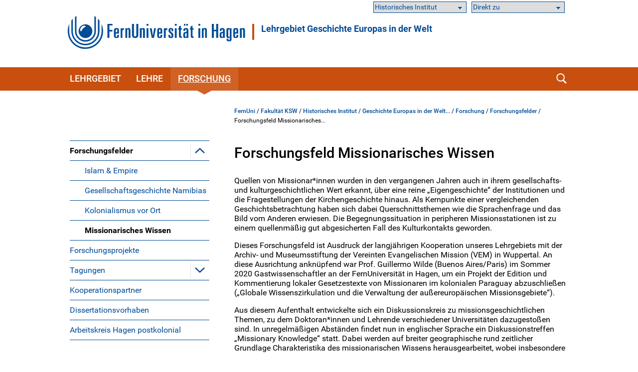

--- FILE ---
content_type: text/html; charset=UTF-8
request_url: https://www.fernuni-hagen.de/geschichte/lg3/forschung/forschungsfelder/missionarisches-wissen.shtml
body_size: 42958
content:
<!DOCTYPE html>
<html lang="de">


<head>
    <meta name="GENERATOR" content="IMPERIA 9.2.15" />

    <meta charset="utf-8" />
    <meta http-equiv="X-UA-Compatible" content="IE=edge" />
    <meta name="viewport" content="width=device-width, initial-scale=1" />

    <meta name="description" content=""/>
    <meta name="Keywords" content="" />
    <title>
            Forschungsfeld Missionarisches Wissen -
        FernUniversität in Hagen
    </title>
    <meta name="X-Imperia-Live-Info" content="47bcde96-8350-940d-f2f6-206a4271fdd5/1180/84852/84870/254103/280596/280600" />


			


<link href="/static/shared/css/main.css?t=1763454531312" rel="stylesheet" media="all" />
<link href="/static/shared/css/slider.css?t=1763454531" rel="stylesheet" media="all" />
<link href="/static/shared/css/responsive.css" rel="stylesheet" media="all" />
<link href="/static/shared/css/map.css" rel="stylesheet" media="all" />
<link href="/static/shared/css/print.css" rel="stylesheet" media="print" />
<link href="/static/shared/css/forms.css" rel="stylesheet" media="screen" />
<link href="/css/bootstrap-icons/bootstrap-icons.min.css" rel="stylesheet">
<script src="/static/shared/js/jquery-3.6.0.min.js"></script>
<script type="module" src="/static/shared/js/fc/widget.module.min.js" async defer></script>
<script nomodule src="/static/shared/js/fc/widget.min.js" async defer></script>







</head>
<body class="ksw">
<!--stopindex-->
	<div id="skipnav" class="noprint">
		<ul>
			<li><a href="#seitentitel">zum Inhalt</a></li>
		</ul>
	</div>



    <header id="fu-header">

        



<div class="fu-container" >
    <div class="fu-row">
        <div class="fu-float-left fu-logo-head">
            <div>
                <a href="/index.shtml">
                    <img src="/static/shared/images/logo_fernuni_hagen.svg" alt="Homepage FernUniversität in Hagen" title="FernUniversität in Hagen" />
                </a>
            </div>
        </div>

        <div class="fu-float-left logoline">
            <span class="logoline-inner">
                <a href="/geschichte/lg3">Lehrgebiet Geschichte Europas in der Welt</a>
            </span>
        </div>
    </div>
</div>




        <div class="fu-container" id="fu-mobile-menu">
	<div class="fu-row">
		<div class="fu-col-xs-6 fu-col-sm-6 fu-col-md-6 fu-col-lg-6 fu-align-left">
			<a id="fu-mobile-btn" href="javascript:void(0);" title="Mobile Navigation"><img src="/static/shared/images/icon_menu.svg" alt="Menü Symbol" width="21" height="18" /></a>
		</div>
		<div class="fu-col-xs-6 fu-col-sm-6 fu-col-md-6 fu-col-lg-6 fu-align-right">
			<!-- mobile search icon -->
			<div id="fu-mobile-search-icon-box">
				<a id="fu-mobile-search-icon" href="#"><img src="/static/shared/images/icon_search_blue.svg" alt="Suche einblenden" class="fu-mobile-search-icon" /></a>
			</div>
			<!-- /mobile search icon -->
		</div>
	</div>
</div>

        <nav id="nav-wrapper">
            <div class="fu-container">
                <div class="fu-row">
                    <div class="fu-col-xs-12 fu-clearfix">
                        <div id="nav">
                            <ul class="fu-mainmenu" role="menubar" id="hauptnavigation">
                                            <li class="fu-infoline">
                <div class="fu-row fu-box-infoline">
    <div id="fu-box-audiance" class="fu-col-xs-12 fu-col-md-4 fu-nowrap">
        <select class="fu-select-audiance" onchange="location.href=this.options[this.selectedIndex].value">
            <option value="">Historisches Institut</option>

            <option value="/geschichte">Institutshomepage</option>

            <option value="/geschichte/praesenzen">Präsenzveranstaltungen</option>

        </select>
    </div>
    <div id="fu-box-select-direkt_zu" class="fu-col-xs-12 fu-col-md-4 fu-nowrap">
        <select class="fu-select-direkt_zu" onchange="location.href=this.options[this.selectedIndex].value">
            <option value="">Direkt zu</option>

            <option value="https://moodle-ksw.fernuni-hagen.de">Moodle</option>

            <option value="https://online-pruefungssystem.fernuni-hagen.de">Online-Prüfungssystem</option>

            <option value="https://pos.fernuni-hagen.de">Prüfungsportal</option>

            <option value="https://vu.fernuni-hagen.de">Virtueller Studienplatz</option>

            <option value="https://www.ub-katalog.fernuni-hagen.de">Literaturrecherche</option>

        </select>
    </div>
                </div>
            </li>


                                <li class="fu-has-children feu-root-navigation" data-feu-dir="/geschichte/lg3/" data-sort="100">
                <a class="fu-toggle-arrow fu-arrow-down" href="javascript:void(0);" title="Lehrgebiet Aufklappen" aria-expanded="false">
                    <img src="/static/shared/images/icon_arrow_white_down.svg" title="Lehrgebiet Aufklappen" alt="">
                </a>
                <a class="fu-has-popup" aria-haspopup="true" id="hauptnavigation-punkt-3" href="/geschichte/lg3/index.shtml" title="Lehrgebiet">Lehrgebiet</a><div class="triangle"><div class="triangle"></div></div><div class="fu-submenu">
    <ul class="fu-submenu-level1">
    
        <li data-feu-dir="/geschichte/lg3">
            
            <a href="/geschichte/lg3/profil.shtml" title="Profil" class="parent">
                
                    Profil
                
            </a>
            
        </li>
    
        <li data-feu-dir="/geschichte/lg3">
            
            <a href="/geschichte/lg3/adresse.shtml" title="Adresse" class="parent">
                
                    Adresse
                
            </a>
            
        </li>
    
        <li data-feu-dir="/geschichte/lg3/team">
            
            <a href="/geschichte/lg3/team/index.shtml" title="Team" class="parent">
                
                    Team
                
            </a>
            
        </li>
    
        <li data-feu-dir="/geschichte/lg3">
            
            <a href="/geschichte/lg3/kontakt-und-beratung.shtml" title="Kontakt und Beratung" class="parent">
                
                    Kontakt und Beratung
                
            </a>
            
        </li>
    
        <li data-feu-dir="/geschichte/lg3">
            
            <a href="/geschichte/lg3/podcasts.shtml" title="Podcasts" class="parent">
                
                    Podcasts
                
            </a>
            
        </li>
    
        <li data-feu-dir="/geschichte/lg3">
            
            <a href="/geschichte/lg3/medien.shtml" title="Medien" class="parent">
                
                    Medien
                
            </a>
            
        </li>
    
    </ul>
</div>
</li><li class="fu-has-children feu-root-navigation" data-feu-dir="/geschichte/lg3/lehre/" data-sort="200">
                <a class="fu-toggle-arrow fu-arrow-down" href="javascript:void(0);" title="Lehre Aufklappen" aria-expanded="false">
                    <img src="/static/shared/images/icon_arrow_white_down.svg" title="Lehre Aufklappen" alt="">
                </a>
                <a class="fu-has-popup" aria-haspopup="true" id="hauptnavigation-punkt-2" href="/geschichte/lg3/lehre/index.shtml" title="Lehre">Lehre</a><div class="triangle"><div class="triangle"></div></div><div class="fu-submenu">
    <ul class="fu-submenu-level1">
    
        <li data-feu-dir="/geschichte/lg3/lehre">
            
            <a href="/geschichte/lg3/lehre/praesenzen.shtml" title="Präsenzveranstaltungen" class="parent">
                
                    Präsenzveranstaltungen
                
            </a>
            
        </li>
    
        <li data-feu-dir="/geschichte/lg3/lehre/exkursionen">
            
            <a href="/geschichte/lg3/lehre/exkursionen/index.shtml" title="Exkursionen" class="parent">
                
                    Exkursionen
                
            </a>
            
        </li>
    
        <li data-feu-dir="/geschichte/lg3/lehre/uebungen">
            
            <a href="/geschichte/lg3/lehre/uebungen/index.shtml" title="Übungen" class="parent">
                
                    Übungen
                
            </a>
            
        </li>
    
        <li data-feu-dir="/geschichte/lg3/lehre">
            
            <a href="/geschichte/lg3/lehre/bibliographie.shtml" title="Bibliographie" class="parent">
                
                    Bibliographie
                
            </a>
            
        </li>
    
        <li data-feu-dir="/geschichte/lg3/lehre">
            
            <a href="/geschichte/lg3/lehre/links.shtml" title="Nützliche Links" class="parent">
                
                    Nützliche Links
                
            </a>
            
        </li>
    
    </ul>
</div>
</li><li class="fu-has-children feu-root-navigation" data-feu-dir="/geschichte/lg3/forschung/" data-sort="300">
                <a class="fu-toggle-arrow fu-arrow-down" href="javascript:void(0);" title="Forschung Aufklappen" aria-expanded="false">
                    <img src="/static/shared/images/icon_arrow_white_down.svg" title="Forschung Aufklappen" alt="">
                </a>
                <a class="fu-has-popup" aria-haspopup="true" id="hauptnavigation-punkt-1" href="/geschichte/lg3/forschung/index.shtml" title="Forschung">Forschung</a><div class="triangle"><div class="triangle"></div></div><div class="fu-submenu">
    <ul class="fu-submenu-level1">
    
        <li data-feu-dir="/geschichte/lg3/forschung/forschungsfelder">
            
            <a href="javascript:void(0);" title="&quot;Forschungsfelder&quot; Aufklappen" class="mobile-nav-arrow" toggle="true">
                <img src="/static/shared/images/icon_arrow_blue_down.svg" alt="">
            </a>
            
            <a href="/geschichte/lg3/forschung/forschungsfelder/index.shtml" title="Forschungsfelder" class="parent">
                
                    Forschungsfelder
                
            </a>
            
                <ul class="fu-submenu-level2">
                
                    <li data-feu-dir="/geschichte/lg3/forschung/forschungsfelder">
                        <a href="/geschichte/lg3/forschung/forschungsfelder/islam-und-empire.shtml" title="Islam &amp; Empire">
                            
                                Islam &amp; Empire
                            
                        </a>
                    </li>
                
                    <li data-feu-dir="/geschichte/lg3/forschung/forschungsfelder">
                        <a href="/geschichte/lg3/forschung/forschungsfelder/gesellschaftsgeschichte-namibias.shtml" title="Gesellschaftsgeschichte Namibias">
                            
                                Gesellschaftsgeschichte Namibias
                            
                        </a>
                    </li>
                
                    <li data-feu-dir="/geschichte/lg3/forschung/forschungsfelder">
                        <a href="/geschichte/lg3/forschung/forschungsfelder/kolonialismus-vor-ort.shtml" title="Kolonialismus vor Ort">
                            
                                Kolonialismus vor Ort
                            
                        </a>
                    </li>
                
                    <li data-feu-dir="/geschichte/lg3/forschung/forschungsfelder">
                        <a href="/geschichte/lg3/forschung/forschungsfelder/missionarisches-wissen.shtml" title="Missionarisches Wissen">
                            
                                Missionarisches Wissen
                            
                        </a>
                    </li>
                
                </ul>
            
        </li>
    
        <li data-feu-dir="/geschichte/lg3/forschung/projekte">
            
            <a href="/geschichte/lg3/forschung/projekte/index.shtml" title="Forschungsprojekte" class="parent">
                
                    Forschungsprojekte
                
            </a>
            
        </li>
    
        <li data-feu-dir="/geschichte/lg3/forschung/tagungen">
            
            <a href="javascript:void(0);" title="&quot;Tagungen&quot; Aufklappen" class="mobile-nav-arrow" toggle="true">
                <img src="/static/shared/images/icon_arrow_blue_down.svg" alt="">
            </a>
            
            <a href="/geschichte/lg3/forschung/tagungen/index.shtml" title="Tagungen" class="parent">
                
                    Tagungen
                
            </a>
            
                <ul class="fu-submenu-level2">
                
                    <li data-feu-dir="/geschichte/lg3/forschung/tagungen">
                        <a href="/geschichte/lg3/forschung/tagungen/islam-und-empire.shtml" title="Islam und Empire">
                            
                                Islam und Empire
                            
                        </a>
                    </li>
                
                    <li data-feu-dir="/geschichte/lg3/forschung/tagungen">
                        <a href="/geschichte/lg3/forschung/tagungen/tagungen.shtml" title="Tagungen">
                            
                                Tagungen
                            
                        </a>
                    </li>
                
                    <li data-feu-dir="/geschichte/lg3/forschung/tagungen">
                        <a href="/geschichte/lg3/forschung/tagungen/nrw-und-imperialismus.shtml" title="Nordrhein-Westfalen und der Imperialismus">
                            
                                Nordrhein-Westfalen und der Imperialismus
                            
                        </a>
                    </li>
                
                </ul>
            
        </li>
    
        <li data-feu-dir="/geschichte/lg3/forschung">
            
            <a href="/geschichte/lg3/forschung/koperationen.shtml" title="Kooperationspartner" class="parent">
                
                    Kooperationspartner
                
            </a>
            
        </li>
    
        <li data-feu-dir="/geschichte/lg3/forschung/dissertationen">
            
            <a href="/geschichte/lg3/forschung/dissertationen/index.shtml" title="Dissertationsvorhaben" class="parent">
                
                    Dissertationsvorhaben
                
            </a>
            
        </li>
    
        <li data-feu-dir="/geschichte/lg3/forschung">
            
            <a href="/geschichte/lg3/forschung/hagen-postkolonial.shtml" title="Arbeitskreis Hagen postkolonial" class="parent">
                
                    Arbeitskreis Hagen postkolonial
                
            </a>
            
        </li>
    
    </ul>
</div>
</li>
                            </ul>
                        </div>
                        <div id="fu-search-icon-box">
                            <a id="fu-search-icon" href="#"><img src="/static/shared/images/icon_search.svg" alt="Suche einblenden" class="fu-search-icon" /></a>
                        </div>
                    </div>
                </div>
                			<div id="fu-search-form">
				<div class="fu-container">
					<div class="fu-row">
						<div class="fu-col-xs-12">
							<form role="search" method="get" name="search" id="search" action="https://search.fernuni-hagen.de/feu/">
								<input type="text" class="fu-search-input-field" name="query" id="query" size="15" placeholder="Suchbegriff eingeben" tabindex="-1" />
								<input type="hidden" name="page" id="page" value="1" />
								<input type="hidden" name="sort" id="sort" value="mrank" />
								<input type="hidden" name="sortdir" id="sortdir" value="desc" />
								<input type="hidden" name="adsDisplay" id="adsDisplay" value="true" />
								<input type="hidden" name="autoSuggestDisplay" id="autoSuggestDisplay" value="true" />
								<input type="hidden" name="default" id="default" value="AND" />
								<input type="hidden" name="public" id="public" value="true" />
								<input type="hidden" name="relatedQuery" id="relatedQuery" value="false" />
								<input type="hidden" name="sort1" id="sort1" value="relevance" />
								<input type="hidden" name="sortdir1" id="sortdir1" value="desc" />
								<input type="hidden" name="topQuery" id="topQuery" value="false" />
								<input type="hidden" name="tunetemplate" id="tunetemplate" value="WEB" />
		
								<input class="fu-search-submit-button" type="submit" value="Suchen" tabindex="-1" />
							</form>
							<script>
								$(document).ready(function() {
									$('#search').submit(function( event ) {
										if($('#search-query').val() == '') {
										alert( "Bitte einen Suchbegriff in das Suchfeld eingeben!" );
										event.preventDefault();
										}
									});
								});
							</script>
						</div> 
					</div>
				</div>
			</div>
            </div>
        </nav>
    </header>


<div class="fu-container" id="fu-content">
				<div class="fu-row">
					<div class="fu-col-xs-12 fu-clearfix"><!-- tennant: 'shared', realm: 'sidebar', from: 'catmeta', list: 'sidebar_navigation', type: 'content'-->
	<nav id="fu-aside">
    <!-- sidebar -->
    <div aria-label="Untermenü">
        <ul class="fu-sidemenu" role="menu">
        
            <li class="fu-has-children" data-feu-path="/geschichte/lg3/forschung/forschungsfelder/index.shtml" data-feu-dir="/geschichte/lg3/forschung/forschungsfelder" role="menuitem">
                
                <a class="feu-a-submenu parent" href="/geschichte/lg3/forschung/forschungsfelder/index.shtml">
                
                            
                    
                        Forschungsfelder
                    
                </a>
            
            <a class="fu-toggle-arrow fu-arrow-down" role="button" aria-expanded="false" aria-haspopup="true" aria-controls="_1180_84852_84870_254103_280596_280623" aria-label="Forschungsfelder" href="#" title=" Untermenü aufklappen"><img src="/static/shared/images/icon_arrow_blue_down.svg" alt=""></a>
            
                <ul id="_1180_84852_84870_254103_280596_280623" class="fu-submenu-level1" aria-label="Forschungsfelder" role="menu" style="display:none">
                
                <li data-feu-path="/geschichte/lg3/forschung/forschungsfelder/islam-und-empire.shtml" data-feu-second="1" role="menuitem">
                    <a class="feu-a-submenu2" href="/geschichte/lg3/forschung/forschungsfelder/islam-und-empire.shtml">
                        
                            Islam &amp; Empire
                        
                    </a>
                </li>
                
                <li data-feu-path="/geschichte/lg3/forschung/forschungsfelder/gesellschaftsgeschichte-namibias.shtml" data-feu-second="1" role="menuitem">
                    <a class="feu-a-submenu2" href="/geschichte/lg3/forschung/forschungsfelder/gesellschaftsgeschichte-namibias.shtml">
                        
                            Gesellschaftsgeschichte Namibias
                        
                    </a>
                </li>
                
                <li data-feu-path="/geschichte/lg3/forschung/forschungsfelder/kolonialismus-vor-ort.shtml" data-feu-second="1" role="menuitem">
                    <a class="feu-a-submenu2" href="/geschichte/lg3/forschung/forschungsfelder/kolonialismus-vor-ort.shtml">
                        
                            Kolonialismus vor Ort
                        
                    </a>
                </li>
                
                <li data-feu-path="/geschichte/lg3/forschung/forschungsfelder/missionarisches-wissen.shtml" data-feu-second="1" role="menuitem">
                    <a class="feu-a-submenu2" href="/geschichte/lg3/forschung/forschungsfelder/missionarisches-wissen.shtml">
                        
                            Missionarisches Wissen
                        
                    </a>
                </li>
                
            </ul>
            
        </li>
        
            <li class="fu-has-children" data-feu-path="/geschichte/lg3/forschung/projekte/index.shtml" data-feu-dir="/geschichte/lg3/forschung/projekte" role="menuitem">
                
                <a class="feu-a-submenu" href="/geschichte/lg3/forschung/projekte/index.shtml">
                
                            
                    
                        Forschungsprojekte
                    
                </a>
            
        </li>
        
            <li class="fu-has-children" data-feu-path="/geschichte/lg3/forschung/tagungen/index.shtml" data-feu-dir="/geschichte/lg3/forschung/tagungen" role="menuitem">
                
                <a class="feu-a-submenu parent" href="/geschichte/lg3/forschung/tagungen/index.shtml">
                
                            
                    
                        Tagungen
                    
                </a>
            
            <a class="fu-toggle-arrow fu-arrow-down" role="button" aria-expanded="false" aria-haspopup="true" aria-controls="_1180_84852_84870_254103_277202_277204" aria-label="Tagungen" href="#" title=" Untermenü aufklappen"><img src="/static/shared/images/icon_arrow_blue_down.svg" alt=""></a>
            
                <ul id="_1180_84852_84870_254103_277202_277204" class="fu-submenu-level1" aria-label="Tagungen" role="menu" style="display:none">
                
                <li data-feu-path="/geschichte/lg3/forschung/tagungen/islam-und-empire.shtml" data-feu-second="1" role="menuitem">
                    <a class="feu-a-submenu2" href="/geschichte/lg3/forschung/tagungen/islam-und-empire.shtml">
                        
                            Islam und Empire
                        
                    </a>
                </li>
                
                <li data-feu-path="/geschichte/lg3/forschung/tagungen/tagungen.shtml" data-feu-second="1" role="menuitem">
                    <a class="feu-a-submenu2" href="/geschichte/lg3/forschung/tagungen/tagungen.shtml">
                        
                            Tagungen
                        
                    </a>
                </li>
                
                <li data-feu-path="/geschichte/lg3/forschung/tagungen/nrw-und-imperialismus.shtml" data-feu-second="1" role="menuitem">
                    <a class="feu-a-submenu2" href="/geschichte/lg3/forschung/tagungen/nrw-und-imperialismus.shtml">
                        
                            Nordrhein-Westfalen und der Imperialismus
                        
                    </a>
                </li>
                
            </ul>
            
        </li>
        
            <li class="fu-has-children" data-feu-path="/geschichte/lg3/forschung/koperationen.shtml" data-feu-dir="/geschichte/lg3/forschung" role="menuitem">
                
                <a class="feu-a-submenu" href="/geschichte/lg3/forschung/koperationen.shtml">
                
                            
                    
                        Kooperationspartner
                    
                </a>
            
        </li>
        
            <li class="fu-has-children" data-feu-path="/geschichte/lg3/forschung/dissertationen/index.shtml" data-feu-dir="/geschichte/lg3/forschung/dissertationen" role="menuitem">
                
                <a class="feu-a-submenu" href="/geschichte/lg3/forschung/dissertationen/index.shtml">
                
                            
                    
                        Dissertationsvorhaben
                    
                </a>
            
        </li>
        
            <li class="fu-has-children" data-feu-path="/geschichte/lg3/forschung/hagen-postkolonial.shtml" data-feu-dir="/geschichte/lg3/forschung" role="menuitem">
                
                <a class="feu-a-submenu" href="/geschichte/lg3/forschung/hagen-postkolonial.shtml">
                
                            
                    
                        Arbeitskreis Hagen postkolonial
                    
                </a>
            
        </li>
        
        </ul>
    </div>
    <!-- /sidebar -->
</nav>


<!--startindex-->
            <main id="inhalt" class="fu-main" role="main">
								<!-- tennant: 'shared', realm: 'top', from: 'catmeta', list: 'breadcrumb', type: 'content'-->
	<div id="fu-breadcrumb">
<ul id="brotkruemelpfad" class="brotkruemelpfad">
<li><a href="https://www.fernuni-hagen.de">FernUni</a> / </li>
<li><a href="/ksw" title="Fakultät KSW ">Fakultät KSW</a> / </li>
<li><a href="/geschichte" title="Historisches Institut ">Historisches Institut</a> / </li>
<li><a href="/geschichte/lg3" title="Geschichte Europas in der Welt ">Geschichte Europas in der Welt...</a> / </li>
<li><a href="/geschichte/lg3/forschung" title="Forschung ">Forschung</a> / </li>
<li><a href="/geschichte/lg3/forschung/forschungsfelder" title="Forschungsfelder ">Forschungsfelder</a> / </li>
<li title="Forschungsfeld Missionarisches Wissen">Forschungsfeld Missionarisches...</li>
</ul>
</div>
	<!-- tennant: 'shared', realm: 'main', from: 'catmeta', list: 'title,default,zusatzinfos,autor', type: 'content'-->
<h1 id="seitentitel">Forschungsfeld Missionarisches Wissen</h1>

    

	<div class="text-default">
		<p>Quellen von Missionar*innen wurden in den vergangenen Jahren auch in ihrem gesellschafts- und kulturgeschichtlichen Wert erkannt, &uuml;ber eine reine &bdquo;Eigengeschichte&ldquo; der Institutionen und die Fragestellungen der Kirchengeschichte hinaus. Als Kernpunkte einer vergleichenden Geschichtsbetrachtung haben sich dabei Querschnittsthemen wie die Sprachenfrage und das Bild vom Anderen erwiesen. Die Begegnungssituation in peripheren Missionsstationen ist zu einem quellenm&auml;&szlig;ig gut abgesicherten Fall des Kulturkontakts geworden.</p> <p>Dieses Forschungsfeld ist Ausdruck der langj&auml;hrigen Kooperation unseres Lehrgebiets mit der Archiv- und Museumsstiftung der Vereinten Evangelischen Mission (VEM) in Wuppertal. An diese Ausrichtung ankn&uuml;pfend war Prof. Guillermo Wilde (Buenos Aires/Paris) im Sommer 2020 Gastwissenschaftler an der FernUniversit&auml;t in Hagen, um ein Projekt der Edition und Kommentierung lokaler Gesetzestexte von Missionaren im kolonialen Paraguay abzuschlie&szlig;en (&bdquo;Globale Wissenszirkulation und die Verwaltung der au&szlig;ereurop&auml;ischen Missionsgebiete&ldquo;).</p> <p>Aus diesem Aufenthalt entwickelte sich ein Diskussionskreis zu missionsgeschichtlichen Themen, zu dem Doktoran*innen und Lehrende verschiedener Universit&auml;ten dazugesto&szlig;en sind. In unregelm&auml;&szlig;igen Abst&auml;nden findet nun in englischer Sprache ein Diskussionstreffen &bdquo;Missionary Knowledge&ldquo; statt. Dabei werden auf breiter geographische rund zeitlicher Grundlage Charakteristika des missionarischen Wissens herausgearbeitet, wobei insbesondere</p> <p>die (vermeintlichen) Schwellenzeiten um 1500 bzw. 1800 diskutiert werden. Auch ein Vergleich verschiedener Missionsorden bzw. -gesellschaften wird nach M&ouml;glichkeit vorgenommen. Unter anderem folgende Fragen stehen bei der Diskussion von laufenden Forschungsprojekten im Vordergrund:</p> <ul> <li>Haben Missionar*innen vom Mittelalter bis zur Zeitgeschichte spezifische Wissensbest&auml;nde hervorgebracht, die sich von denjenigen anderer Akteure der europ&auml;ischen Expansion unterscheiden?</li> <li>Worin unterscheidet sich generell missionarisches Wissen von anderen Arten von Wissen?</li> <li>Welche Rolle spielen geopolitische Rahmensetzungen bei der Formung von missionarischem Wissen?</li> <li>Wie gingen Missionar*innen mit fr&uuml;heren Wissensbest&auml;nden um (dem Wissen anderer Missionsorden und -gesellschaften; indigenem Wissen; historisiertem Wissen der eigenen Institution)?</li> </ul> <p>Folgende Themen haben sich dabei als roter Faden herausgestellt:</p> <ul> <li>die materielle Kultur der Konversion (liturgische Objekte, Sakralkunst, neue Ikonographien)</li> <li>das &bdquo;going native&ldquo; der Missionar*innen (die Kritik von Seiten der Superiore, interne Debatten &uuml;ber kulturelle Akkommodation)</li> </ul>
	</div>

	<div class="text-default">
		<h2 class="font130">Projekte</h2> <p><a href="/geschichte/lg3/forschung/projekte/Missionsgebiete.shtml">Globale Wissenszirkulation und die Verwaltung der au&szlig;ereurop&auml;ischen Missionsgebiete. Das Beispiel des Jesuitenordens in S&uuml;damerika</a> (Quellenedition und einleitende Studie)</p> <h2 class="font130">Beteiligte Personen</h2> <ul class="fu-link-list-simple"> <li><a href="/geschichte/lg3/team/fabian.fechner.shtml">Dr. Fabian Fechner</a> (Ansprechpartner)</li> <li><a href="/geschichte/lg3/team/juergen.nagel.shtml">Prof. Dr. J&uuml;rgen G. Nagel</a></li> <li><a href="/geschichte/lg3/team/tabea.u.buddeberg.shtml">Tabea U. Buddeberg M.A.</a></li> <li><a href="/geschichte/lg3/team/barbara.schneider.shtml">Barbara Schneider M.A.</a></li> </ul> <h2 class="font130">Kooperationspartner</h2> <ul class="fu-link-list-simple"> <li>Prof. Dr. Guillermo Wilde</li> <li><a href="https://www.vemission.org/museum/archive.html">Archiv- und Museumsstiftung der Vereinten Evangelischen Mission, Wuppertal</a></li> </ul>
	</div>



<div class="clear fu-editorial">
    

                10.05.2024
</div>


						</main>
					</div>
				</div>
			</div>
<!--stopindex-->



                    <footer>
            <div class="fu-container">
		        <div class="fu-row"> <div class="fu-col-xs-12 fu-col-sm-12 fu-col-lg-7"> <div class="fu-col-xs-12 fu-col-sm-6"> <h2>Kontakt</h2> <ul> <li class="fu-margin-bottom-20">FernUniversit&auml;t in Hagen<br /> Universit&auml;tsstra&szlig;e 47<br /> 58097 Hagen</li> <li>Telefon: <a href="tel:+4923319872444">+49 2331 987-2444</a></li> <li>E-Mail: <a href="#" data-mt="aW5mb0BmZXJudW5pLWhhZ2VuLmRl" class="fu-mail">info</a></li> </ul> </div> <div class="fu-col-xs-12 fu-col-sm-6"> <ul> <li class="fu-margin-top-40"><a href="/service/kontakt.shtml">Kontaktseite</a></li> <li><a href="/service/campusplan-anfahrt.shtml">Campusplan &amp; Anfahrt</a></li> <li><a href="https://www.fernuni-hagen.de/sc/fb">Feedback &amp; Kritik</a></li> <li><a href="https://www.fernuni-hagen.de/hinweisgeberschutzgesetz/gesetz.shtml">Meldestelle f&uuml;r Hinweise</a></li> <li class="fu-margin-bottom-20"><a href="https://staffsearch.fernuni-hagen.de/">Personensuche</a></li> <li><a href="/universitaet/kommunikation.shtml">Pressestelle / Marketing</a></li> </ul> </div> </div> <div class="fu-col-xs-12 fu-col-sm-12 fu-col-lg-5"> <div class="fu-col-xs-12 fu-col-sm-6 fu-col-lg-8"> <h2>Webseite</h2> <ul> <li><a href="/universitaet/aktuelles/index.shtml">Aktuelles</a></li> <li class="fu-margin-bottom-20"><a href="/universitaet/veranstaltungen/index.shtml">Veranstaltungen</a></li> <li><a href="/universitaet/karriere.shtml">Karriere</a></li> <li><a href="https://shop.fernuni-hagen.de/">Onlineshop</a></li> <li><a href="/universitaet/presse/socialmedia.shtml"><span lang="en">Social Media</span></a></li> <li><a href="https://www.stadt-der-fernuni.de/"><span lang="en">Kooperationen Stadt Hagen</span></a></li> </ul> </div> <div class="fu-col-xs-12 fu-col-sm-6 fu-col-lg-4"> <ul> <li class="fu-margin-top-40"><a href="/service/abisz.shtml">Themen A-Z</a></li> <li class="fu-margin-bottom-20"><a href="/service/erklaerung-barrierefreiheit.shtml">Barrierefrei</a></li> <li><a href="/service/datenschutz.shtml">Datenschutzerkl&auml;rung</a></li> <li><a href="/universitaet/themen/datenschutz.shtml">Datenschutzbeauftragter</a></li> <li><a href="/service/impressum.shtml">Impressum</a></li> </ul> </div> </div> </div>
            </div>
        </footer>




                    <div id="fu-footer-map">
            <div class="fu-container">
                <div class="fu-row">
                    <div class="fu-col-xs-12 fu-col-sm-12 fu-col-lg-3">
                        <img class="logo" src="/static/shared/images/logo_fernuni_hagen_fuss.svg" alt="Logo FernUniversität in Hagen" title="Logo FernUniversität in Hagen">
                    </div>
                    <div class="fu-col-xs-12 fu-col-sm-12 fu-col-lg-9">
                        <a href="#" id="fu-footer-map-btn">Standorte - Auch in Ihrer Nähe <img src="/static/shared/images/icon_arrow_white_down.svg" alt="Karte Aufklappen" class="fu-footer-map-btn-image" /></a>
                    </div>
                </div>
            </div>
        </div>
        <div id="fu-footer-map-content-new" class="fu-container">

	<script src="/static/shared/js/iD-pinmap.js"></script>
	<div class="iDpinmap" data-zoom="12" data-min-zoom="1" data-max-zoom="19" data-height="500" data-maxwidth="680">
		<ul class="iDpinmap-list" style="display:none">

			<li data-lat="47.498448" data-lng="19.0588512" data-icon="0" class="iDpinmap-item">
				<div class="iDpinmap-text">
					<h3>Fernstudienzentrum Budapest</h3>
					<div>Madách Imre út 13-14. "A" épület IV. emelet<br />1075 Budapest<br /><br /></div>
					<a href="/budapest">
							<div>Homepage</div>
					</a>
				</div>
			</li>

			<li data-lat="48.2104183" data-lng="16.380732" data-icon="0" class="iDpinmap-item">
				<div class="iDpinmap-text">
					<h3>JKU Zentrum für Fernstudien Wien</h3>
					<div>Ehemalige Postsparkasse<br />Wiesingerstraße 4, 2. Stock<br />A-1010 Wien</div>
					<a href="https://www.jku.at/zentrum-fuer-fernstudien/kontakt/wien/">
							<div>Homepage</div>
					</a>
				</div>
			</li>

			<li data-lat="48.3375926" data-lng="14.3219552" data-icon="0" class="iDpinmap-item">
				<div class="iDpinmap-text">
					<h3>Studienzentrum Linz</h3>
					<div>Altenbergerstraße 69<br />A-4040 Linz</div>
					<a href="https://www.jku.at/zentrum-fuer-fernstudien/kontakt/linz/">
							<div>Homepage</div>
					</a>
				</div>
			</li>

			<li data-lat="46.6112304" data-lng="13.8832562" data-icon="0" class="iDpinmap-item">
				<div class="iDpinmap-text">
					<h3>Studienzentrum Villach</h3>
					<div>Europastraße 4<br />A-9524 Villach</div>
					<a href="https://www.jku.at/zentrum-fuer-fernstudien/kontakt/villach/">
							<div>Homepage</div>
					</a>
				</div>
			</li>

			<li data-lat="47.4302211" data-lng="12.8310335" data-icon="0" class="iDpinmap-item">
				<div class="iDpinmap-text">
					<h3>Studienzentrum Saalfelden (Salzburg)</h3>
					<div>Leogangerstraße 51a<br />A-5760 Saalfelden am Steinernen Meer</div>
					<a href="https://www.jku.at/zentrum-fuer-fernstudien/kontakt/saalfelden/">
							<div>Homepage</div>
					</a>
				</div>
			</li>

			<li data-lat="48.14753445" data-lng="11.56770535" data-icon="0" class="iDpinmap-item">
				<div class="iDpinmap-text">
					<h3>Campus München</h3>
					<div>Arcisstraße19 <br />80333 München</div>
					<a href="/stz/muenchen">
							<div>Homepage</div>
					</a>
				</div>
			</li>

			<li data-lat="49.4606954" data-lng="11.0833244" data-icon="0" class="iDpinmap-item">
				<div class="iDpinmap-text">
					<h3>Campus Nürnberg</h3>
					<div>Pirckheimerstraße 68<br />90408 Nürnberg</div>
					<a href="/stz/nuernberg">
							<div>Homepage</div>
					</a>
				</div>
			</li>

			<li data-lat="51.33866" data-lng="12.377462" data-icon="0" class="iDpinmap-item">
				<div class="iDpinmap-text">
					<h3>Campus Leipzig</h3>
					<div>Universitätsstraße 16<br />04109 Leipzig</div>
					<a href="/stz/leipzig">
							<div>Homepage</div>
					</a>
				</div>
			</li>

			<li data-lat="52.5042966" data-lng="13.3302405" data-icon="0" class="iDpinmap-item">
				<div class="iDpinmap-text">
					<h3>Campus Berlin</h3>
					<div>Kurfürstendamm 21 (3. OG)<br />Gebäudekomplex „Neues Kranzler Eck“ <br />10719 Berlin </div>
					<a href="/stz/berlin">
							<div>Homepage</div>
					</a>
				</div>
			</li>

			<li data-lat="47.50293335" data-lng="9.7497679" data-icon="0" class="iDpinmap-item">
				<div class="iDpinmap-text">
					<h3>Studienzentrum Bregenz</h3>
					<div>Belruptstraße 10<br />A-6900 Bregenz</div>
					<a href="https://www.jku.at/zentrum-fuer-fernstudien/kontakt/bregenz/">
							<div>Homepage</div>
					</a>
				</div>
			</li>

			<li data-lat="48.8135892" data-lng="9.1784823" data-icon="0" class="iDpinmap-item">
				<div class="iDpinmap-text">
					<h3>Campus Stuttgart</h3>
					<div>Leitzstraße 45 <br />70469 Stuttgart<br /><a href="/stz/stuttgart">Homepage</a><br /><br><br /><strong>Service Schweiz</strong></div>
					<a href="/schweiz">
							<div>Homepage</div>
					</a>
				</div>
			</li>

			<li data-lat="49.0057621" data-lng="8.4040887" data-icon="0" class="iDpinmap-item">
				<div class="iDpinmap-text">
					<h3>Campus Karlsruhe</h3>
					<div>Kriegsstraße 100<br />76133 Karlsruhe</div>
					<a href="/stz/karlsruhe">
							<div>Homepage</div>
					</a>
				</div>
			</li>

			<li data-lat="50.1051539" data-lng="8.6953988" data-icon="0" class="iDpinmap-item">
				<div class="iDpinmap-text">
					<h3>Campus Frankfurt/Main</h3>
					<div>Walther-von-Cronberg-Platz 16<br />60594 Frankfurt/Main</div>
					<a href="/stz/frankfurt">
							<div>Homepage</div>
					</a>
				</div>
			</li>

			<li data-lat="50.6966979" data-lng="7.14303495000001" data-icon="0" class="iDpinmap-item">
				<div class="iDpinmap-text">
					<h3>Campus Bonn</h3>
					<div>Gotenstraße 161<br />53175 Bonn </div>
					<a href="/stz/bonn">
							<div>Homepage</div>
					</a>
				</div>
			</li>

			<li data-lat="51.1973932" data-lng="6.695465" data-icon="0" class="iDpinmap-item">
				<div class="iDpinmap-text">
					<h3>Campus Neuss</h3>
					<div>Brückstraße 1<br />41460 Neuss</div>
					<a href="/stz/neuss">
							<div>Homepage</div>
					</a>
				</div>
			</li>

			<li data-lat="53.5446863" data-lng="10.0196161999633" data-icon="0" class="iDpinmap-item">
				<div class="iDpinmap-text">
					<h3>Campus Hamburg</h3>
					<div>Amsinckstraße 57<br />20097 Hamburg </div>
					<a href="/stz/hamburg">
							<div>Homepage</div>
					</a>
				</div>
			</li>

			<li data-lat="52.3211687" data-lng="9.8190961" data-icon="0" class="iDpinmap-item">
				<div class="iDpinmap-text">
					<h3>Campus Hannover</h3>
					<div>Expo Plaza 11<br />30539 Hannover</div>
					<a href="/stz/hannover">
							<div>Homepage</div>
					</a>
				</div>
			</li>

			<li data-lat="51.9515744" data-lng="7.17264" data-icon="0" class="iDpinmap-item">
				<div class="iDpinmap-text">
					<h3>Campus Coesfeld</h3>
					<div>Osterwicker Straße 29<br />48653 Coesfeld</div>
					<a href="/stz/coesfeld">
							<div>Homepage</div>
					</a>
				</div>
			</li>

			<li data-lat="51.3771238" data-lng="7.4948796" data-icon="0" class="iDpinmap-item">
				<div class="iDpinmap-text">
					<h3>Campus  Hagen</h3>
					<div>Universitätsstraße 11<br />58097 Hagen</div>
					<a href="/stz/hagen">
							<div>Homepage</div>
					</a>
				</div>
			</li>

		</ul>
	</div>
	<div class="text-default">
		<div class="fu-row"> <div class="fu-col-xs-12 fu-col-sm-12 fu-col-md-6 fu-col-lg-6"> <h3>Campusstandorte in Deutschland</h3> <ul class="fu-link-list"> <li><a href="/stz/berlin"><strong>Campus Berlin</strong></a></li> <li><a href="/stz/bonn"><strong>Campus Bonn</strong></a></li> <li><a href="/stz/coesfeld"><strong>Campus Coesfeld</strong></a></li> <li><a href="/stz/frankfurt"><strong>Campus Frankfurt am Main</strong></a></li> <li><a href="/stz/hagen"><strong>Campus Hagen</strong></a></li> <li><a href="/stz/hamburg"><strong>Campus Hamburg</strong></a></li> <li><a href="/stz/hannover"><strong>Campus Hannover</strong></a></li> <li><a href="/stz/karlsruhe"><strong>Campus Karlsruhe</strong></a></li> <li><a href="/stz/leipzig"><strong>Campus Leipzig</strong></a></li> <li><a href="/stz/muenchen"><strong>Campus M&uuml;nchen</strong></a></li> <li><a href="/stz/neuss"><strong>Campus Neuss</strong></a></li> <li><a href="/stz/nuernberg"><strong>Campus N&uuml;rnberg</strong></a></li> <li><a href="/stz/stuttgart"><strong>Campus Stuttgart</strong></a></li> </ul> </div> <div class="fu-col-xs-12 fu-col-sm-12 fu-col-md-6 fu-col-lg-6"> <h3>&Ouml;sterreich</h3> <ul class="fu-link-list"> <li><a href="https://www.jku.at/zentrum-fuer-fernstudien/"><strong>Zentrum f&uuml;r Fernstudien &Ouml;sterreich</strong></a> <ul> <li><a href="https://www.jku.at/zentrum-fuer-fernstudien/kontakt/bregenz">Bregenz</a></li> <li><a href="https://www.jku.at/zentrum-fuer-fernstudien/kontakt/linz">Linz</a></li> <li><a href="https://www.jku.at/zentrum-fuer-fernstudien/kontakt/wien">Wien</a></li> <li><a href="https://www.jku.at/zentrum-fuer-fernstudien/kontakt/saalfelden">Saalfelden</a></li> <li><a href="https://www.jku.at/zentrum-fuer-fernstudien/kontakt/villach">Villach</a></li> </ul> </li> </ul> <h3>Schweiz</h3> <ul class="fu-link-list"> <li><a href="/stz/schweiz/"><strong>Service Schweiz</strong></a></li> </ul> <h3>Ungarn</h3> <ul class="fu-link-list"> <li><a href="/stz/budapest"><strong>Fernstudienzentrum Budapest</strong></a></li> </ul> </div> </div>
	</div>

        </div>









<a href="#" class="fu-scrollToTop" style="display: inline;"><img src="/static/shared/images/btn_scrolltotop.svg" alt="nach oben"></a>

<script src="/static/shared/js/lightslider-1.1.6.min.js" ></script>

<script src="/static/shared/js/main.js" ></script>

<script src="/static/shared/js/fresco.js"></script>
<script src="/static/shared/js/carousel-script.js?t=1763454531"></script>

<script src="/static/shared/js/jquery.magnific-popup.min.js" ></script>


<script src="/static/shared/js/smk-accordion.js" ></script>

<script src="/static/shared/js/fileupload.js" ></script>

<script src="/static/shared/js/leaflet/leaflet.js"></script>





<!-- Matomo -->
<script type="text/javascript">
    var _paq = window._paq = window._paq || [];
    /* tracker methods like "setCustomDimension" should be called before "trackPageView" */
    _paq.push(["setDocumentTitle", document.domain + "/" + document.title]);
    _paq.push(["setCookieDomain", "*.www.fernuni-hagen.de"]);
    _paq.push(["setDomains", ["*.www.fernuni-hagen.de"]]);
    _paq.push(['trackPageView']);
    _paq.push(['enableLinkTracking']);
    _paq.push(['enableHeartBeatTimer']);    
    (function() {
      var u="//analytics.fernuni-hagen.de/matomo/";
      _paq.push(['setTrackerUrl', u+'matomo.php']);
      _paq.push(['setSiteId', '1']);
      var d=document, g=d.createElement('script'), s=d.getElementsByTagName('script')[0];
      g.type='text/javascript'; g.async=true; g.src=u+'matomo.js'; s.parentNode.insertBefore(g,s);
    })();
  </script>
  <!-- End Matomo Code -->
  












</body>




</html>


--- FILE ---
content_type: text/css
request_url: https://www.fernuni-hagen.de/static/shared/css/slider.css?t=1763454531
body_size: 58523
content:
/* flexslider.css */

/*!
 * jQuery FlexSlider v2.6.2
 * http://www.woothemes.com/flexslider/
 *
 * Copyright 2012 WooThemes
 * Free to use under the GPLv2 and later license.
 * http://www.gnu.org/licenses/gpl-2.0.html
 *
 * Contributing author: Tyler Smith (@mbmufffin)
 *
 */

@font-face {
    font-family: 'flexslider-icon';
    src: url('fonts/flexslider-icon.eot');
    src: url('fonts/flexslider-icon.eot?#iefix') format('embedded-opentype'), url('fonts/flexslider-icon.woff') format('woff'), url('fonts/flexslider-icon.ttf') format('truetype'), url('fonts/flexslider-icon.svg#flexslider-icon') format('svg');
    font-weight: normal;
    font-style: normal;
}

.flex-container a:hover, .flex-slider a:hover {
    outline: none;
}

.slides, .slides>li, .flex-control-nav, .flex-direction-nav {
    margin: 0;
    padding: 0;
    list-style: none;
}

.flex-pauseplay span {
    text-transform: capitalize;
}

.flexslider {
    margin: 0;
    padding: 0;
}

.flexslider .slides>li {
    display: none;
    -webkit-backface-visibility: hidden;
}

.flexslider .slides img {
    width: 100%;
    display: block;
}

.flexslider .slides:after {
    content: "\0020";
    display: block;
    clear: both;
    visibility: hidden;
    line-height: 0;
    height: 0;
}

html[xmlns] .flexslider .slides {
    display: block;
}

* html .flexslider .slides {
    height: 1%;
}

.no-js .flexslider .slides>li:first-child {
    display: block;
}

.flexslider {
    margin: 0 0 50px;
    background: #fff;
    position: relative;
    zoom: 1;
}

.flexslider .slides {
    zoom: 1;
}

.flexslider .slides img {
    height: auto;
    -moz-user-select: none;
}

.flex-viewport {
    max-height: 2000px;
    -webkit-transition: all 1s ease;
    -moz-transition: all 1s ease;
    -ms-transition: all 1s ease;
    -o-transition: all 1s ease;
    transition: all 1s ease;
}

.loading .flex-viewport {
    max-height: 300px;
}

.carousel li {
    margin-right: 5px;
}

.flex-direction-nav {
    *height: 0;
}

.flex-direction-nav a {
    text-decoration: none;
    display: block;
    width: 40px;
    height: 40px;
    margin: -20px 0 0;
    position: absolute;
    top: 50%;
    z-index: 10;
    overflow: hidden;
    opacity: 0;
    cursor: pointer;
    color: rgba(0, 0, 0, 0.8);
    text-shadow: 1px 1px 0 rgba(255, 255, 255, 0.3);
    -webkit-transition: all 0.3s ease-in-out;
    -moz-transition: all 0.3s ease-in-out;
    -ms-transition: all 0.3s ease-in-out;
    -o-transition: all 0.3s ease-in-out;
    transition: all 0.3s ease-in-out;
}

.flex-direction-nav a:before {
    font-family: "flexslider-icon";
    font-size: 40px;
    display: inline-block;
    content: '\f001';
    color: rgba(0, 0, 0, 0.8);
    text-shadow: 1px 1px 0 rgba(255, 255, 255, 0.3);
}

.flex-direction-nav a.flex-next:before {
    content: '\f002';
}

.flex-direction-nav .flex-prev {
    left: -50px;
}

.flex-direction-nav .flex-next {
    right: -50px;
    text-align: right;
}

.flexslider:hover .flex-direction-nav .flex-prev {
    opacity: 0.7;
    left: 10px;
}

.flexslider:hover .flex-direction-nav .flex-prev:hover {
    opacity: 1;
}

.flexslider:hover .flex-direction-nav .flex-next {
    opacity: 0.7;
    right: 10px;
}

.flexslider:hover .flex-direction-nav .flex-next:hover {
    opacity: 1;
}

.flex-direction-nav .flex-disabled {
    opacity: 0!important;
    filter: alpha(opacity=0);
    cursor: default;
    z-index: -1;
}

.flex-pauseplay {
    position: absolute;
    bottom: 30px;
    left: 0;
    right: 0;
    text-align: right;
    z-index: 10;
    overflow: hidden;
    cursor: pointer;
    width: 1010px;
    max-width: 1010px;
    margin-left: auto;
    margin-right: auto;
}

.flex-pauseplay a {
    display: block;
    position: static;
    float: right;
    right: 0px;
    width: 20px;
    height: 20px;
}

.flex-pauseplay a:before {
    font-family: "flexslider-icon";
    font-size: 20px;
    display: inline-block;
    content: '\f004';
    color: #fff;
}

.flex-pauseplay a:hover {
    opacity: 1;
}

.flex-pauseplay a.flex-play:before {
    content: '\f003';
    color: #fff;
}

.flex-control-nav {
    position: absolute;
    bottom: 27px;
    left: 0;
    right: 80px;
    text-align: right;
    width: 1020px;
    max-width: 1020px;
    margin-left: auto;
    margin-right: auto;
    z-index: 11;
}

.flex-control-nav li {
    margin: 0 5px;
    display: inline-block;
    zoom: 1;
    *display: inline;
    vertical-align: middle;
}

.flex-control-paging li a {
    width: 24px;
    height: 24px;
    display: block;
    background: #fff;
    border: 4px solid #fff;
    cursor: pointer;
    text-indent: -9999px;
    -webkit-border-radius: 26px;
    -moz-border-radius: 26px;
    border-radius: 26px;
    font-size: 1px;
    vertical-align: middle;
    /*color: rgba(0, 0, 0, 0);*/
}

.flex-control-paging li a:hover {
    background: #004c97;
}

.flex-control-paging li a.flex-active {
    background: #004c97;
    border: 4px solid #fff;
    cursor: default;
    width: 24px;
    height: 24px;
    -webkit-border-radius: 26px;
    -moz-border-radius: 26px;
    border-radius: 26px;
}

.flex-control-thumbs {
    margin: 5px 0 0;
    position: static;
    overflow: hidden;
}

.flex-control-thumbs li {
    width: 25%;
    float: left;
    margin: 0;
}

.flex-control-thumbs img {
    width: 100%;
    height: auto;
    display: block;
    opacity: .7;
    cursor: pointer;
    -moz-user-select: none;
    -webkit-transition: all 1s ease;
    -moz-transition: all 1s ease;
    -ms-transition: all 1s ease;
    -o-transition: all 1s ease;
    transition: all 1s ease;
}

.flex-control-thumbs img:hover {
    opacity: 1;
}

.flex-control-thumbs .flex-active {
    opacity: 1;
    cursor: default;
}

.flexslider .slides li {
    position: relative;
}

/** caption **/

.flex-caption {
    position: absolute;
    left: 50px;
    right: 0;
    top: 50px;
    z-index: 1;
    width: 1020px;
    max-width: 1020px;
    margin-left: auto;
    margin-right: auto;
}

.flex-caption-inner {
    display: block;
    background: #004c97;
    border-bottom-right-radius: 100px;
    width: 240px;
    height: 240px;
    color: #fff !important;
    padding: 15px 15px 0px 15px;
    text-decoration: none;
}

.fu-bg-ksw {
    background: #c84f0e;
}
.fu-bg-mi {
    background: #006666;
}
.fu-bg-rewi {
    background: #993333;
}
.fu-bg-psy {
    background: #61307a;
}
.fu-bg-wiwi {
    background: #336600;
}

.flex-caption-inner:hover {
    color: #fff;
    text-decoration: none;
}

.flex-caption h2 {
    font-size: 1.5em;
    font-weight: 500;
    margin-top: 0;
    padding: 0;
}

.fu-btn-slider {
    font-size: 12px;
    font-weight: 500;
    color: #fff;
    text-decoration: none;
    text-transform: uppercase;
    padding: 8px 10px;
    border: 1px solid #fff;
    -webkit-border-radius: 1px;
    -moz-border-radius: 1px;
    border-radius: 1px;
}

@media screen and (max-width: 860px) {
    .flex-direction-nav .flex-prev {
        opacity: 1;
        left: 10px;
    }
    .flex-direction-nav .flex-next {
        opacity: 1;
        right: 10px;
    }
}

@media only screen and (max-width: 1136px) {
    .flex-control-nav {
        position: relative;
        padding-right: 80px;
        margin-left: 0;
        margin-right: 0;
        width: 100%;
        max-width: 100%;
    }
    .flex-pauseplay {
        bottom: 30px;
        padding-right: 30px;
        margin-left: 0;
        margin-right: 0;
        width: 100%;
        max-width: 100%;
    }
}

/* \flexslider.css */

/* lightslider.css */

/*! lightslider - v1.1.5 - 2015-10-31
* https://github.com/sachinchoolur/lightslider
* Copyright (c) 2015 Sachin N; Licensed MIT */

/*! lightslider - v1.1.3 - 2015-04-14
* https://github.com/sachinchoolur/lightslider
* Copyright (c) 2015 Sachin N; Licensed MIT */

/** /!!! core css Should not edit !!!/**/

.lSSlideOuter {
    overflow: hidden;
    -webkit-touch-callout: none;
    -webkit-user-select: none;
    -khtml-user-select: none;
    -moz-user-select: none;
    -ms-user-select: none;
    user-select: none
}

.lightSlider:before, .lightSlider:after {
    content: " ";
    display: table;
}

.lightSlider {
    overflow: hidden;
    margin: 0;
}

.lSSlideWrapper {
    max-width: 100%;
    overflow: hidden;
    position: relative;
}

.lSSlideWrapper>.lightSlider:after {
    clear: both;
}

.lSSlideWrapper .lSSlide {
    -webkit-transform: translate(0px, 0px);
    -ms-transform: translate(0px, 0px);
    transform: translate(0px, 0px);
    -webkit-transition: all 1s;
    -webkit-transition-property: -webkit-transform, height;
    -moz-transition-property: -moz-transform, height;
    transition-property: transform, height;
    -webkit-transition-duration: inherit !important;
    transition-duration: inherit !important;
    -webkit-transition-timing-function: inherit !important;
    transition-timing-function: inherit !important;
}

.lSSlideWrapper .lSFade {
    position: relative;
}

.lSSlideWrapper .lSFade>* {
    position: absolute !important;
    top: 0;
    left: 0;
    z-index: 9;
    margin-right: 0;
    width: 100%;
}

.lSSlideWrapper.usingCss .lSFade>* {
    opacity: 0;
    -webkit-transition-delay: 0s;
    transition-delay: 0s;
    -webkit-transition-duration: inherit !important;
    transition-duration: inherit !important;
    -webkit-transition-property: opacity;
    transition-property: opacity;
    -webkit-transition-timing-function: inherit !important;
    transition-timing-function: inherit !important;
}

.lSSlideWrapper .lSFade>*.active {
    z-index: 10;
}

.lSSlideWrapper.usingCss .lSFade>*.active {
    opacity: 1;
}

/* Pager */

.lSSlideOuter .lSPager.lSpg {
    margin: 10px 0 0;
    padding: 0;
    text-align: center;
}

.lSSlideOuter .lSPager.lSpg>li {
    cursor: pointer;
    display: inline-block;
    padding: 0 5px;
}

.lSSlideOuter .lSPager.lSpg>li a {
    background-color: #222222;
    border-radius: 30px;
    display: inline-block;
    height: 8px;
    overflow: hidden;
    text-indent: -999em;
    width: 8px;
    position: relative;
    z-index: 99;
    -webkit-transition: all 0.5s linear 0s;
    transition: all 0.5s linear 0s;
}

.lSSlideOuter .lSPager.lSpg>li:hover a, .lSSlideOuter .lSPager.lSpg>li.active a {
    background-color: #428bca;
}

.lSSlideOuter .media {
    opacity: 0.8;
}

.lSSlideOuter .media.active {
    opacity: 1;
}

/** Gallery */

.lSSlideOuter .lSPager.lSGallery {
    list-style: none outside none;
    padding-left: 0;
    margin: 0;
    overflow: hidden;
    transform: translate3d(0px, 0px, 0px);
    -moz-transform: translate3d(0px, 0px, 0px);
    -ms-transform: translate3d(0px, 0px, 0px);
    -webkit-transform: translate3d(0px, 0px, 0px);
    -o-transform: translate3d(0px, 0px, 0px);
    -webkit-transition-property: -webkit-transform;
    -moz-transition-property: -moz-transform;
    -webkit-touch-callout: none;
    -webkit-user-select: none;
    -khtml-user-select: none;
    -moz-user-select: none;
    -ms-user-select: none;
    user-select: none;
}

.lSSlideOuter .lSPager.lSGallery li {
    overflow: hidden;
    -webkit-transition: border-radius 0.12s linear 0s 0.35s linear 0s;
    transition: border-radius 0.12s linear 0s 0.35s linear 0s;
}

.lSSlideOuter .lSPager.lSGallery li.active, .lSSlideOuter .lSPager.lSGallery li:hover {
    border-radius: 5px;
}

.lSSlideOuter .lSPager.lSGallery img {
    display: block;
    height: auto;
    max-width: 100%;
}

.lSSlideOuter .lSPager.lSGallery:before, .lSSlideOuter .lSPager.lSGallery:after {
    content: " ";
    display: table;
}

.lSSlideOuter .lSPager.lSGallery:after {
    clear: both;
}

/* slider actions */

.lSAction>a {
    width: 32px;
    display: block;
    top: 50%;
    height: 32px;
    background-image: url('../images/controls.svg');
    cursor: pointer;
    position: absolute;
    z-index: 99;
    margin-top: -16px;
    opacity: 0.5;
    -webkit-transition: opacity 0.35s linear 0s;
    transition: opacity 0.35s linear 0s;
}

.lSAction>a:hover {
    opacity: 1;
}

.lSAction>.lSPrev {
    background-position: 0 0;
    left: -20px;
}

.lSAction>.lSNext {
    background-position: -32px 0;
    right: 10px;
}

.lSAction>a.disabled {
    pointer-events: none;
}

.cS-hidden {
    height: 1px;
    opacity: 0;
    filter: alpha(opacity=0);
    overflow: hidden;
}

/* vertical */

.lSSlideOuter.vertical {
    position: relative;
}

.lSSlideOuter.vertical.noPager {
    padding-right: 0px !important;
}

.lSSlideOuter.vertical .lSGallery {
    position: absolute !important;
    right: 0;
    top: 0;
}

.lSSlideOuter.vertical .lightSlider>* {
    width: 100% !important;
    max-width: none !important;
}

/* vertical controlls */

.lSSlideOuter.vertical .lSAction>a {
    left: 50%;
    margin-left: -14px;
    margin-top: 0;
}

.lSSlideOuter.vertical .lSAction>.lSNext {
    background-position: 31px -31px;
    bottom: 10px;
    top: auto;
}

.lSSlideOuter.vertical .lSAction>.lSPrev {
    background-position: 0 -31px;
    bottom: auto;
    top: 10px;
}

/* Rtl */

.lSSlideOuter.lSrtl {
    direction: rtl;
}

.lSSlideOuter .lightSlider, .lSSlideOuter .lSPager {
    padding-left: 0;
    list-style: none outside none;
}

.lSSlideOuter.lSrtl .lightSlider, .lSSlideOuter.lSrtl .lSPager {
    padding-right: 0;
}

.lSSlideOuter .lightSlider>*, .lSSlideOuter .lSGallery li {
    float: left;
}

.lSSlideOuter.lSrtl .lightSlider>*, .lSSlideOuter.lSrtl .lSGallery li {
    float: right !important;
}

/* Rtl */

@-webkit-keyframes rightEnd {
    0% {
        left: 0;
    }
    50% {
        left: -15px;
    }
    100% {
        left: 0;
    }
}

@keyframes rightEnd {
    0% {
        left: 0;
    }
    50% {
        left: -15px;
    }
    100% {
        left: 0;
    }
}

@-webkit-keyframes topEnd {
    0% {
        top: 0;
    }
    50% {
        top: -15px;
    }
    100% {
        top: 0;
    }
}

@keyframes topEnd {
    0% {
        top: 0;
    }
    50% {
        top: -15px;
    }
    100% {
        top: 0;
    }
}

@-webkit-keyframes leftEnd {
    0% {
        left: 0;
    }
    50% {
        left: 15px;
    }
    100% {
        left: 0;
    }
}

@keyframes leftEnd {
    0% {
        left: 0;
    }
    50% {
        left: 15px;
    }
    100% {
        left: 0;
    }
}

@-webkit-keyframes bottomEnd {
    0% {
        bottom: 0;
    }
    50% {
        bottom: -15px;
    }
    100% {
        bottom: 0;
    }
}

@keyframes bottomEnd {
    0% {
        bottom: 0;
    }
    50% {
        bottom: -15px;
    }
    100% {
        bottom: 0;
    }
}

.lSSlideOuter .rightEnd {
    -webkit-animation: rightEnd 0.3s;
    animation: rightEnd 0.3s;
    position: relative;
}

.lSSlideOuter .leftEnd {
    -webkit-animation: leftEnd 0.3s;
    animation: leftEnd 0.3s;
    position: relative;
}

.lSSlideOuter.vertical .rightEnd {
    -webkit-animation: topEnd 0.3s;
    animation: topEnd 0.3s;
    position: relative;
}

.lSSlideOuter.vertical .leftEnd {
    -webkit-animation: bottomEnd 0.3s;
    animation: bottomEnd 0.3s;
    position: relative;
}

.lSSlideOuter.lSrtl .rightEnd {
    -webkit-animation: leftEnd 0.3s;
    animation: leftEnd 0.3s;
    position: relative;
}

.lSSlideOuter.lSrtl .leftEnd {
    -webkit-animation: rightEnd 0.3s;
    animation: rightEnd 0.3s;
    position: relative;
}

/*/  GRab cursor */

.lightSlider.lsGrab>* {
    cursor: -webkit-grab;
    cursor: -moz-grab;
    cursor: -o-grab;
    cursor: -ms-grab;
    cursor: grab;
}

.lightSlider.lsGrabbing>* {
    cursor: move;
    cursor: -webkit-grabbing;
    cursor: -moz-grabbing;
    cursor: -o-grabbing;
    cursor: -ms-grabbing;
    cursor: grabbing;
}

/* \lightslider.css */

/* fresco.css */

/* box-sizing */

.fr-window, .fr-window [class^="fr-"], .fr-overlay, .fr-overlay [class^="fr-"], .fr-spinner, .fr-spinner [class^="fr-"] {
    box-sizing: border-box;
}

.fr-window {
    position: fixed;
    width: 100%;
    height: 100%;
    top: 0;
    left: 0;
    transform: translateZ(0px);
}

/* z-index */

.fr-overlay {
    z-index: 99998;
}

.fr-window {
    z-index: 99999;
}

.fr-spinner {
    z-index: 100000;
}

/* overlay */

.fr-overlay {
    position: fixed;
    top: 0;
    left: 0;
    height: 100%;
    width: 100%;
}

.fr-overlay-background {
    float: left;
    width: 100%;
    height: 100%;
    background: #000;
    opacity: .9;
    filter: alpha(opacity=90);
}

.fr-overlay-ui-fullclick .fr-overlay-background {
    background: #292929;
    opacity: 1;
    filter: alpha(opacity=100);
}

/* mobile touch has position:absolute to allow zooming */

.fr-window.fr-mobile-touch, .fr-overlay.fr-mobile-touch {
    position: absolute;
    overflow: visible;
}

/* some properties on the window are used to toggle things
 * like margin and the fullclick mode,
 * we reset those properties after measuring them
 */

.fr-measured {
    margin: 0 !important;
    min-width: 0 !important;
    min-height: 0 !important;
}

.fr-box {
    position: absolute;
    top: 0;
    left: 0;
    width: 100%;
    height: 100%;
}

.fr-pages {
    position: absolute;
    width: 100%;
    height: 100%;
    overflow: hidden;
    -webkit-user-select: none;
    -khtml-user-select: none;
    -moz-user-select: none;
    -ms-user-select: none;
    user-select: none;
}

.fr-page {
    position: absolute;
    width: 100%;
    height: 100%;
}

.fr-container {
    position: absolute;
    top: 0;
    left: 0;
    right: 0;
    bottom: 0;
    margin: 0;
    padding: 0;
    text-align: center;
}

.fr-hovering-clickable .fr-container {
    cursor: pointer;
}

/*
   padding:
   youtube & vimeo always have buttons on the outside
   side button = 72 = 54 + (2 * 9 margin)
   close button = 48
*/

/* padding ui:inside */

.fr-ui-inside .fr-container {
    padding: 20px 20px;
}

.fr-ui-inside.fr-no-sides .fr-container {
    padding: 20px;
}

/* padding ui:outside */

.fr-ui-outside .fr-container {
    padding: 20px 82px;
}

.fr-ui-outside.fr-no-sides .fr-container {
    padding: 20px 48px;
}

/* reduce padding on smaller screens */

@media all and (max-width: 700px) and (orientation: portrait), all and (orientation: landscape) and (max-height: 700px) {
    /* padding ui:inside */
    .fr-ui-inside .fr-container {
        padding: 12px 12px;
    }
    .fr-ui-inside.fr-no-sides .fr-container {
        padding: 12px;
    }
    /* padding ui:outside */
    .fr-ui-outside .fr-container {
        padding: 12px 72px;
    }
    .fr-ui-outside.fr-no-sides .fr-container {
        padding: 12px 48px;
    }
}

@media all and (max-width: 500px) and (orientation: portrait), all and (orientation: landscape) and (max-height: 500px) {
    /* padding ui:inside */
    .fr-ui-inside .fr-container {
        padding: 0px 0px;
    }
    .fr-ui-inside.fr-no-sides .fr-container {
        padding: 0px;
    }
    /* padding ui:outside */
    .fr-ui-outside .fr-container {
        padding: 0px 72px;
    }
    .fr-ui-outside.fr-no-sides .fr-container {
        padding: 0px 48px;
    }
}

/* padding ui:fullclick */

.fr-ui-fullclick .fr-container {
    padding: 0;
}

.fr-ui-fullclick.fr-no-sides .fr-container {
    padding: 0;
}

/* video fullclick */

.fr-ui-fullclick.fr-type-video .fr-container {
    padding: 0px 62px;
}

.fr-ui-fullclick.fr-no-sides.fr-type-video .fr-container {
    padding: 48px 0px;
}

/* overflow-y should always have 0 padding top and bottom */

.fr-overflow-y .fr-container {
    padding-top: 0 !important;
    padding-bottom: 0!important;
}

.fr-content, .fr-content-background {
    position: absolute;
    top: 50%;
    left: 50%;
    /* IE11 has a 1px blur bug on the edges of the caption (ui:inside)
     during animation with overflow:hidden */
    overflow: visible;
}

.fr-content span {
    position: absolute;
    z-index: 9999;
    bottom: 0;
    right: 0;
    background-color: rgba(0, 0, 0, 0.5);
    color: white;
    padding: 0.2em;
    font-size: 0.65em;
}

/* img/iframe/error */

.fr-content-element {
    float: left;
    width: 100%;
    height: 100%;
}

.fr-content-background {
    background: #101010;
}

.fr-info {
    position: absolute;
    top: 0;
    left: 0;
    width: 100%;
    color: #000;
    font-size: 13px;
    line-height: 20px;
    text-align: left;
    -webkit-text-size-adjust: none;
    text-size-adjust: none;
    -webkit-user-select: text;
    -khtml-user-select: text;
    -moz-user-select: text;
    -ms-user-select: text;
    user-select: text;
}

.fr-info-background {
    position: absolute;
    top: 0;
    left: 0;
    height: 100%;
    width: 100%;
    background: #fff;
    line-height: 1%;
    filter: none;
    opacity: 1;
}

.fr-ui-inside .fr-info-background {
    filter: alpha(opacity=80);
    opacity: .8;
    zoom: 1;
}

/* ui:outside has a slightly lighter info background to break up from black page backgrounds */

.fr-ui-outside .fr-info-background {
    background: #fff;
}

/* info at the bottom for ui:inside */

.fr-content .fr-info {
    top: auto;
    bottom: 0;
}

.fr-info-padder {
    display: block;
    overflow: hidden;
    padding: 12px;
    position: relative;
    width: auto;
}

.fr-caption {
    width: auto;
    display: inline;
    white-space: wrap;
}

.fr-position {
    color: #b3b3b3;
    float: right;
    line-height: 21px;
    opacity: 0.99;
    position: relative;
    text-align: right;
    margin-left: 15px;
    white-space: nowrap;
}

/* positions not within the info bar
   for ui:outside/inside */

.fr-position-outside, .fr-position-inside {
    position: absolute;
    bottom: 0;
    right: 0;
    margin: 12px;
    width: auto;
    padding: 2px 8px;
    border-radius: 10px;
    font-size: 11px;
    line-height: 20px;
    text-shadow: 0 1px 0 rgba(0, 0, 0, .4);
    display: none;
    overflow: hidden;
    white-space: nowrap;
    -webkit-text-size-adjust: none;
    text-size-adjust: none;
    -webkit-user-select: text;
    -khtml-user-select: text;
    -moz-user-select: text;
    -ms-user-select: text;
    user-select: text;
}

.fr-position-inside {
    border: 0;
}

.fr-position-background {
    position: absolute;
    top: 0;
    left: 0;
    width: 100%;
    height: 100%;
    background: #0d0d0d;
    filter: alpha(opacity=80);
    opacity: .8;
    zoom: 1;
    /* oldIE */
}

.fr-position-text {
    color: #b3b3b3;
}

.fr-position-outside .fr-position-text, .fr-position-inside .fr-position-text {
    float: left;
    position: relative;
    text-shadow: 0 1px 1px rgba(0, 0, 0, .3);
    opacity: 1;
}

/* display it for the outside ui, hide the caption inside */

.fr-ui-outside .fr-position-outside {
    display: block;
}

.fr-ui-outside .fr-info .fr-position {
    display: none;
}

.fr-ui-inside.fr-no-caption .fr-position-inside {
    display: block;
}

/* links */

.fr-info a, .fr-info a:hover {
    color: #ccc;
    border: 0;
    background: none;
    text-decoration: underline;
}

.fr-info a:hover {
    color: #eee;
}

/* no-caption */

.fr-ui-outside.fr-no-caption .fr-info {
    display: none;
}

.fr-ui-inside.fr-no-caption .fr-caption {
    display: none;
}

/* --- stroke */

.fr-stroke {
    position: absolute;
    top: 0;
    left: 0;
    width: 100%;
    height: 1px;
}

.fr-stroke-vertical {
    width: 1px;
    height: 100%;
}

.fr-stroke-horizontal {
    padding: 0 1px;
}

.fr-stroke-right {
    left: auto;
    right: 0;
}

.fr-stroke-bottom {
    top: auto;
    bottom: 0;
}

.fr-stroke-color {
    float: left;
    width: 100%;
    height: 100%;
    background: rgba(255, 255, 255, .08);
}

/* the stroke is brighter inside the info box */

.fr-info .fr-stroke-color {
    background: rgba(80, 80, 80, .3);
}

/* remove the stroke when outside ui has a caption */

.fr-ui-outside.fr-has-caption .fr-content .fr-stroke-bottom {
    display: none;
}

/* remove stroke and shadow when ui:fullclick */

.fr-ui-fullclick .fr-stroke {
    display: none;
}

.fr-ui-fullclick .fr-content-background {
    box-shadow: none;
}

/* the info box never bas a top stroke */

.fr-info .fr-stroke-top {
    display: none;
}

.fr-side {
    position: absolute;
    top: 50%;
    width: 54px;
    height: 72px;
    margin: 0 9px;
    margin-top: -36px;
    cursor: pointer;
    -webkit-user-select: none;
    -moz-user-select: none;
    user-select: none;
    zoom: 1;
}

.fr-side-previous {
    left: 0;
}

.fr-side-next {
    right: 0;
    left: auto;
}

.fr-side-disabled {
    cursor: default;
}

.fr-side-hidden {
    display: none !important;
}

.fr-side-button {
    float: left;
    width: 100%;
    height: 100%;
    margin: 0;
    padding: 0;
}

.fr-side-button-background {
    position: absolute;
    top: 0;
    left: 0;
    width: 100%;
    height: 100%;
    background-color: #101010;
    background-color: #ccc;
}

.fr-side-button-icon {
    float: left;
    position: relative;
    height: 100%;
    width: 100%;
    zoom: 1;
    background-position: 50% 50%;
    background-repeat: no-repeat;
}

/* smaller side buttons */

@media all and (max-width: 500px) and (orientation: portrait), all and (orientation: landscape) and (max-height: 414px) {
    .fr-side {
        width: 54px;
        height: 60px;
        margin: 0;
        margin-top: -30px;
    }
    .fr-side-button {
        width: 48px;
        height: 60px;
        margin: 0 3px;
    }
}

/* X */

.fr-close {
    position: absolute;
    width: 48px;
    height: 48px;
    top: 0;
    right: 0;
    cursor: pointer;
    -webkit-user-select: none;
    -moz-user-select: none;
    user-select: none;
}

.fr-close-background, .fr-close-icon {
    position: absolute;
    top: 12px;
    left: 12px;
    height: 26px;
    width: 26px;
    background-position: 50% 50%;
    background-repeat: no-repeat;
}

.fr-close-background {
    background-color: #000;
}

/* Thumbnails */

.fr-thumbnails {
    position: absolute;
    overflow: hidden;
}

.fr-thumbnails-disabled .fr-thumbnails {
    display: none !important;
}

.fr-thumbnails-horizontal .fr-thumbnails {
    width: 100%;
    height: 12%;
    min-height: 74px;
    max-height: 160px;
    bottom: 0;
}

.fr-thumbnails-vertical .fr-thumbnails {
    height: 100%;
    width: 10%;
    min-width: 74px;
    max-width: 160px;
    left: 0;
}

.fr-thumbnails, .fr-thumbnails * {
    -webkit-user-select: none;
    -khtml-user-select: none;
    -moz-user-select: none;
    -ms-user-select: none;
    user-select: none;
}

.fr-thumbnails-wrapper {
    position: absolute;
    top: 0;
    left: 50%;
    height: 100%;
}

.fr-thumbnails-vertical .fr-thumbnails-wrapper {
    top: 50%;
    left: 0;
}

.fr-thumbnails-slider {
    position: relative;
    width: 100%;
    height: 100%;
    float: left;
    zoom: 1;
}

.fr-thumbnails-slider-slide {
    position: absolute;
    top: 0;
    left: 0;
    height: 100%;
}

.fr-thumbnails-thumbs {
    float: left;
    height: 100%;
    overflow: hidden;
    position: relative;
    top: 0;
    left: 0;
}

.fr-thumbnails-slide {
    position: absolute;
    top: 0;
    height: 100%;
    width: 100%;
}

.fr-thumbnail-frame {
    position: absolute;
    zoom: 1;
    overflow: hidden;
}

.fr-thumbnail {
    position: absolute;
    width: 30px;
    height: 100%;
    left: 50%;
    top: 50%;
    zoom: 1;
    cursor: pointer;
    margin: 0 10px;
}

.fr-ltIE9 .fr-thumbnail * {
    overflow: hidden;
    /* IE6(7) */
    z-index: 1;
    zoom: 1;
}

.fr-thumbnail-wrapper {
    position: relative;
    background: #161616;
    width: 100%;
    height: 100%;
    float: left;
    overflow: hidden;
    display: inline;
    /* IE6(7) */
    z-index: 0;
    /* IE8 */
}

.fr-thumbnail-overlay {
    cursor: pointer;
}

.fr-thumbnail-active .fr-thumbnail-overlay {
    cursor: default;
}

.fr-thumbnail-overlay, .fr-thumbnail-overlay-background, .fr-thumbnail-overlay-border {
    position: absolute;
    top: 0;
    left: 0;
    width: 100%;
    height: 100%;
    border-width: 0;
    overflow: hidden;
    border-style: solid;
    border-color: transparent;
}

.fr-ltIE9 .fr-thumbnail-overlay-border {
    border-width: 0 !important;
}

.fr-thumbnail .fr-thumbnail-image {
    position: absolute;
    filter: alpha(opacity=85);
    opacity: .85;
    max-width: none;
}

.fr-thumbnail:hover .fr-thumbnail-image, .fr-thumbnail-active:hover .fr-thumbnail-image {
    filter: alpha(opacity=99);
    opacity: .99;
}

.fr-thumbnail-active .fr-thumbnail-image, .fr-thumbnail-active:hover .fr-thumbnail-image {
    filter: alpha(opacity=35);
    opacity: .35;
}

.fr-thumbnail-active {
    cursor: default;
}

/* Thumbnails loading */

.fr-thumbnail-loading, .fr-thumbnail-loading-background, .fr-thumbnail-loading-icon {
    position: absolute;
    top: 0;
    left: 0;
    width: 100%;
    height: 100%;
}

.fr-thumbnail-loading-background {
    background-color: #161616;
    background-position: 50% 50%;
    background-repeat: no-repeat;
    opacity: .8;
    position: relative;
    float: left;
}

/* this element is there as an alternative to putting the loading image on the background */

.fr-thumbnail-loading-icon {
    display: none;
}

/* error on thumbnail */

.fr-thumbnail-error .fr-thumbnail-image {
    position: absolute;
    top: 0;
    left: 0;
    width: 100%;
    height: 100%;
    background-color: #202020;
}

/* Thumbnail < > */

.fr-thumbnails-side {
    float: left;
    height: 100%;
    width: 28px;
    margin: 0 5px;
    position: relative;
    overflow: hidden;
}

.fr-thumbnails-side-previous {
    margin-left: 12px;
}

.fr-thumbnails-side-next {
    margin-right: 12px;
}

.fr-thumbnails-vertical .fr-thumbnails-side {
    height: 28px;
    width: 100%;
    margin: 10px 0;
}

.fr-thumbnails-vertical .fr-thumbnails-side-previous {
    margin-top: 20px;
}

.fr-thumbnails-vertical .fr-thumbnails-side-next {
    margin-bottom: 20px;
}

.fr-thumbnails-side-button {
    position: absolute;
    top: 50%;
    left: 50%;
    margin-top: -14px;
    margin-left: -14px;
    width: 28px;
    height: 28px;
    cursor: pointer;
}

.fr-thumbnails-side-button-background {
    position: absolute;
    top: 0;
    left: 0;
    height: 100%;
    width: 100%;
    filter: alpha(opacity=80);
    opacity: .8;
    -moz-transition: background-color .2s ease-in;
    -webkit-transition: background-color .2s ease-in;
    transition: background-color .2s ease-in;
    background-color: #333;
    cursor: pointer;
    border-radius: 4px;
}

.fr-thumbnails-side-button:hover .fr-thumbnails-side-button-background {
    background-color: #3b3b3b;
}

.fr-thumbnails-side-button-disabled * {
    cursor: default;
}

.fr-thumbnails-side-button-disabled:hover .fr-thumbnails-side-button-background {
    background-color: #333;
}

.fr-thumbnails-side-button-icon {
    height: 42px;
    width: 42px;
    position: absolute;
    top: 0;
    left: 0;
    width: 100%;
    height: 100%;
}

/* vertical thumbnails */

.fr-thumbnails-vertical .fr-thumbnails-side, .fr-thumbnails-vertical .fr-thumbnails-thumbs, .fr-thumbnails-vertical .fr-thumbnail-frame {
    clear: both;
}

/* ui:fullclick has a dark thumbnail background */

.fr-window-ui-fullclick .fr-thumbnails {
    background: #090909;
}

/* put a stroke on the connecting caption*/

.fr-window-ui-fullclick.fr-thumbnails-enabled.fr-thumbnails-horizontal .fr-info .fr-stroke-bottom {
    display: block !important;
}

/*({ box-shadow: inset 0 -1px 0 rgba(255,255,255,.1); } */

.fr-window-ui-fullclick.fr-thumbnails-enabled.fr-thumbnails-vertical .fr-info .fr-stroke-left {
    display: block !important;
}

/* thumbnail spacing  */

.fr-thumbnails-horizontal .fr-thumbnails-thumbs {
    padding: 12px 5px;
}

.fr-thumbnails-vertical .fr-thumbnails-thumbs {
    padding: 5px 12px;
}

.fr-thumbnails-measured .fr-thumbnails-thumbs {
    padding: 0 !important;
}

/* horizontal */

@media all and (min-height: 700px) {
    .fr-thumbnails-horizontal .fr-thumbnails-thumbs {
        padding: 16px 8px;
    }
    .fr-thumbnails-horizontal .fr-thumbnails-side {
        margin: 0 8px;
    }
    .fr-thumbnails-horizontal .fr-thumbnails-side-previous {
        margin-left: 16px;
    }
    .fr-thumbnails-horizontal .fr-thumbnails-side-next {
        margin-right: 16px;
    }
}

@media all and (min-height: 980px) {
    .fr-thumbnails-horizontal .fr-thumbnails-thumbs {
        padding: 20px 10px;
    }
    .fr-thumbnails-horizontal .fr-thumbnails-side {
        margin: 0 10px;
    }
    .fr-thumbnails-horizontal .fr-thumbnails-side-previous {
        margin-left: 20px;
    }
    .fr-thumbnails-horizontal .fr-thumbnails-side-next {
        margin-right: 20px;
    }
}

/* vertical */

@media all and (min-width: 1200px) {
    .fr-thumbnails-vertical .fr-thumbnails-thumbs {
        padding: 8px 16px;
    }
    .fr-thumbnails-vertical .fr-thumbnails-side {
        margin: 0 8px;
    }
    .fr-thumbnails-vertical .fr-thumbnails-side-previous {
        margin-top: 16px;
    }
    .fr-thumbnails-vertical .fr-thumbnails-side-next {
        margin-bottom: 16px;
    }
}

@media all and (min-width: 1800px) {
    .fr-thumbnails-vertical .fr-thumbnails-thumbs {
        padding: 10px 20px;
    }
    .fr-thumbnails-vertical .fr-thumbnails-side {
        margin: 10px 0;
    }
    .fr-thumbnails-vertical .fr-thumbnails-side-previous {
        margin-top: 20px;
    }
    .fr-thumbnails-vertical .fr-thumbnails-side-next {
        margin-bottom: 20px;
    }
}

/* hide thumbnails on smaller screens
   the js always hides them on touch based devices
*/

@media all and (max-width: 500px) and (orientation: portrait), all and (orientation: landscape) and (max-height: 500px) {
    .fr-thumbnails-horizontal .fr-thumbnails {
        display: none !important;
    }
}

@media all and (max-width: 700px) and (orientation: portrait), all and (orientation: landscape) and (max-height: 414px) {
    .fr-thumbnails-vertical .fr-thumbnails {
        display: none !important;
    }
}

/* force fullClick: true
   and force overflow: false */

@media all and (max-width: 500px) and (orientation: portrait), all and (orientation: landscape) and (max-height: 414px) {
    .fr-page {
        min-width: 100%;
    }
    /* fullclick */
    .fr-page {
        min-height: 100%;
    }
    /* overflow: false */
}

/* switch between ui modes
   we force everything not in the current UI mode to hide
*/

.fr-window-ui-fullclick .fr-side-next-outside, .fr-window-ui-fullclick .fr-side-previous-outside, .fr-window-ui-fullclick .fr-close-outside, .fr-window-ui-fullclick .fr-content .fr-side-next, .fr-window-ui-fullclick .fr-content .fr-side-previous, .fr-window-ui-fullclick .fr-content .fr-close, .fr-window-ui-fullclick .fr-content .fr-info, .fr-window-ui-outside .fr-side-next-fullclick, .fr-window-ui-outside .fr-side-previous-fullclick, .fr-window-ui-outside .fr-close-fullclick, .fr-window-ui-outside .fr-content .fr-side-next, .fr-window-ui-outside .fr-content .fr-side-previous, .fr-window-ui-outside .fr-content .fr-close, .fr-window-ui-outside .fr-content .fr-info, .fr-window-ui-inside .fr-page>.fr-info, .fr-window-ui-inside .fr-side-next-fullclick, .fr-window-ui-inside .fr-side-previous-fullclick, .fr-window-ui-inside .fr-close-fullclick, .fr-window-ui-inside .fr-side-next-outside, .fr-window-ui-inside .fr-side-previous-outside, .fr-window-ui-inside .fr-close-outside {
    display: none !important;
}

/* some ui elements can be toggled on mousemove.
   filter:alpha(opacity) is bugged so we use display in oldIE
*/

.fr-toggle-ui {
    opacity: 0;
    -webkit-transition: opacity .3s;
    transition: opacity .3s;
}

.fr-visible-fullclick-ui .fr-box>.fr-toggle-ui, .fr-visible-inside-ui .fr-ui-inside .fr-toggle-ui {
    opacity: 1;
}

.fr-hidden-fullclick-ui .fr-box>.fr-toggle-ui, .fr-hidden-inside-ui .fr-ui-inside .fr-toggle-ui {
    -webkit-transition: opacity .3s;
    transition: opacity .3s;
}

.fr-ltIE9.fr-hidden-fullclick-ui .fr-box>.fr-toggle-ui, .fr-ltIE9.fr-hidden-inside-ui .fr-ui-inside .fr-toggle-ui {
    display: none;
}

/* Spinner */

.fr-spinner {
    position: fixed;
    width: 52px;
    height: 52px;
    background: #101010;
    background: rgba(16, 16, 16, .85);
    border-radius: 5px;
}

.fr-spinner div {
    position: absolute;
    top: 0;
    left: 0;
    height: 64%;
    width: 64%;
    margin-left: 18%;
    margin-top: 18%;
    opacity: 1;
    -webkit-animation: fresco-12 1.2s infinite ease-in-out;
    animation: fresco-12 1.2s infinite ease-in-out;
}

.fr-spinner div:after {
    content: '';
    position: absolute;
    top: 0;
    left: 50%;
    width: 2px;
    height: 8px;
    margin-left: -1px;
    background: #fff;
    box-shadow: 0 0 1px rgba(0, 0, 0, 0);
    /* fixes rendering in Firefox */
}

.fr-spinner div.fr-spin-1 {
    -ms-transform: rotate(30deg);
    -webkit-transform: rotate(30deg);
    transform: rotate(30deg);
    -webkit-animation-delay: -1.1s;
    animation-delay: -1.1s;
}

.fr-spinner div.fr-spin-2 {
    -ms-transform: rotate(60deg);
    -webkit-transform: rotate(60deg);
    transform: rotate(60deg);
    -webkit-animation-delay: -1.0s;
    animation-delay: -1.0s;
}

.fr-spinner div.fr-spin-3 {
    -ms-transform: rotate(90deg);
    -webkit-transform: rotate(90deg);
    transform: rotate(90deg);
    -webkit-animation-delay: -0.9s;
    animation-delay: -0.9s;
}

.fr-spinner div.fr-spin-4 {
    -ms-transform: rotate(120deg);
    -webkit-transform: rotate(120deg);
    transform: rotate(120deg);
    -webkit-animation-delay: -0.8s;
    animation-delay: -0.8s;
}

.fr-spinner div.fr-spin-5 {
    -ms-transform: rotate(150deg);
    -webkit-transform: rotate(150deg);
    transform: rotate(150deg);
    -webkit-animation-delay: -0.7s;
    animation-delay: -0.7s;
}

.fr-spinner div.fr-spin-6 {
    -ms-transform: rotate(180deg);
    -webkit-transform: rotate(180deg);
    transform: rotate(180deg);
    -webkit-animation-delay: -0.6s;
    animation-delay: -0.6s;
}

.fr-spinner div.fr-spin-6 {
    -ms-transform: rotate(180deg);
    -webkit-transform: rotate(180deg);
    transform: rotate(180deg);
    -webkit-animation-delay: -0.6s;
    animation-delay: -0.6s;
}

.fr-spinner div.fr-spin-7 {
    -ms-transform: rotate(210deg);
    -webkit-transform: rotate(210deg);
    transform: rotate(210deg);
    -webkit-animation-delay: -0.5s;
    animation-delay: -0.5s;
}

.fr-spinner div.fr-spin-8 {
    -ms-transform: rotate(240deg);
    -webkit-transform: rotate(240deg);
    transform: rotate(240deg);
    -webkit-animation-delay: -0.4s;
    animation-delay: -0.4s;
}

.fr-spinner div.fr-spin-9 {
    -ms-transform: rotate(270deg);
    -webkit-transform: rotate(270deg);
    transform: rotate(270deg);
    -webkit-animation-delay: -0.3s;
    animation-delay: -0.3s;
}

.fr-spinner div.fr-spin-10 {
    -ms-transform: rotate(300deg);
    -webkit-transform: rotate(300deg);
    transform: rotate(300deg);
    -webkit-animation-delay: -0.2s;
    animation-delay: -0.2s;
}

.fr-spinner div.fr-spin-11 {
    -ms-transform: rotate(330deg);
    -webkit-transform: rotate(330deg);
    transform: rotate(330deg);
    -webkit-animation-delay: -0.1s;
    animation-delay: -0.1s;
}

.fr-spinner div.fr-spin-12 {
    -ms-transform: rotate(360deg);
    -webkit-transform: rotate(360deg);
    transform: rotate(360deg);
    -webkit-animation-delay: 0s;
    animation-delay: 0s;
}

@-webkit-keyframes fresco-12 {
    0% {
        opacity: 1;
    }
    100% {
        opacity: 0;
    }
}

@keyframes fresco-12 {
    0% {
        opacity: 1;
    }
    100% {
        opacity: 0;
    }
}

/* Thumbnail spinner */

.fr-thumbnail-spinner {
    position: absolute;
    top: 50%;
    left: 50%;
    margin-top: -20px;
    margin-left: -20px;
    width: 40px;
    height: 40px;
}

.fr-thumbnail-spinner-spin {
    position: relative;
    float: left;
    margin: 8px 0 0 8px;
    text-indent: -9999em;
    border-top: 2px solid rgba(255, 255, 255, 0.2);
    border-right: 2px solid rgba(255, 255, 255, 0.2);
    border-bottom: 2px solid rgba(255, 255, 255, 0.2);
    border-left: 2px solid #fff;
    -webkit-animation: fr-thumbnail-spin 1.1s infinite linear;
    animation: fr-thumbnail-spin 1.1s infinite linear;
}

.fr-thumbnail-spinner-spin, .fr-thumbnail-spinner-spin:after {
    border-radius: 50%;
    width: 24px;
    height: 24px;
}

@-webkit-keyframes fr-thumbnail-spin {
    0% {
        -webkit-transform: rotate(0deg);
        transform: rotate(0deg);
    }
    100% {
        -webkit-transform: rotate(360deg);
        transform: rotate(360deg);
    }
}

@keyframes fr-thumbnail-spin {
    0% {
        -webkit-transform: rotate(0deg);
        transform: rotate(0deg);
    }
    100% {
        -webkit-transform: rotate(360deg);
        transform: rotate(360deg);
    }
}

/* Error */

.fr-error {
    float: left;
    position: relative;
    background-color: #ca3434;
    width: 160px;
    height: 160px;
}

.fr-error-icon {
    position: absolute;
    width: 42px;
    height: 42px;
    top: 50%;
    left: 50%;
    margin-left: -21px;
    margin-top: -21px;
}

/* skin: 'fresco' */

/* Sprite */

.fr-window-skin-fresco .fr-side-button-icon, .fr-window-skin-fresco .fr-close-icon, .fr-window-skin-fresco .fr-thumbnails-side-button-icon, .fr-window-skin-fresco .fr-error-icon {
    background-image: url('skins/fresco/sprite.png');
}

/* fallback png sprite */

.fr-window-skin-fresco.fr-no-svg .fr-side-button-icon, .fr-window-skin-fresco.fr-no-svg .fr-close-icon, .fr-window-skin-fresco.fr-no-svg .fr-thumbnails-side-button-icon, .fr-window-skin-fresco .fr-error-icon {
    background-image: url('skins/fresco/sprite.png');
}

.fr-window-skin-fresco .fr-error-icon {
    background-position: -160px -126px;
}

.fr-window-skin-fresco .fr-content-background {
    background: #101010;
    box-shadow: 0 0 5px rgba(0, 0, 0, .4);
}

.fr-window-skin-fresco.fr-window-ui-fullclick .fr-content-background {
    box-shadow: none;
}

/* thumbnail shadow */

.fr-window-skin-fresco .fr-thumbnail-wrapper {
    box-shadow: 0 0 3px rgba(0, 0, 0, .3);
}

.fr-window-skin-fresco .fr-thumbnail-active .fr-thumbnail-wrapper {
    box-shadow: 0 0 1px rgba(0, 0, 0, .1);
}

/* < > */

.fr-window-skin-fresco .fr-side-button-background {
    background-color: transparent;
}

.fr-window-skin-fresco.fr-svg.fr-mobile-touch .fr-side .fr-side-button-icon {
    opacity: .8;
}

/* touch always active but at lower opacity */

/* disabled (svg) */

.fr-window-skin-fresco.fr-svg .fr-side-disabled .fr-side-button-icon, .fr-window-skin-fresco.fr-svg .fr-hovering-previous .fr-side-disabled .fr-side-button-icon, .fr-window-skin-fresco.fr-svg .fr-hovering-next .fr-side-disabled .fr-side-button-icon, .fr-window-skin-fresco.fr-svg .fr-side-disabled:hover .fr-side-button-icon, .fr-window-skin-fresco.fr-svg.fr-mobile-touch .fr-side-disabled .fr-side-button-icon {
    opacity: .2;
}

/* TODO: make sure this works */

/* hide for ui:inside/fullclick, only for the image type */

.fr-window-skin-fresco.fr-window-ui-inside .fr-type-image .fr-side-disabled .fr-side-button-icon, .fr-window-skin-fresco.fr-window-ui-fullclick.fr-showing-type-image .fr-side-disabled .fr-side-button-icon {
    background-image: none;
}

/* < > responsive */

@media all and (max-width: 500px) and (orientation: portrait), all and (orientation: landscape) and (max-height: 414px) {
    .fr-window-skin-fresco .fr-side-previous .fr-side-button-icon {
        background-position: 0px -300px;
    }
    .fr-window-skin-fresco .fr-side-next .fr-side-button-icon {
        background-position: -48px -300px;
    }
    .fr-window-skin-fresco .fr-side-previous:hover .fr-side-button-icon {
        background-position: 0px -360px;
    }
    .fr-window-skin-fresco .fr-side-next:hover .fr-side-button-icon {
        background-position: -48px -360px;
    }
    /* transition (png) */
    .fr-window-skin-fresco.fr-no-svg .fr-hovering-previous .fr-side-previous .fr-side-button-icon, .fr-window-skin-fresco.fr-no-svg.fr-mobile-touch .fr-side-previous .fr-side-button-icon {
        background-position: 0px -360px;
    }
    .fr-window-skin-fresco.fr-no-svg .fr-hovering-next .fr-side-next .fr-side-button-icon, .fr-window-skin-fresco.fr-no-svg.fr-mobile-touch .fr-side-next .fr-side-button-icon {
        background-position: -48px -360px;
    }
    /* transition (svg) */
    .fr-window-skin-fresco.fr-svg .fr-side-previous .fr-side-button-icon {
        background-position: 0px -360px;
    }
    .fr-window-skin-fresco.fr-svg .fr-side-next .fr-side-button-icon {
        background-position: -48px -360px;
    }
    /* disabled state (png) */
    .fr-window-skin-fresco.fr-no-svg .fr-side-previous.fr-side-disabled .fr-side-button-icon, .fr-window-skin-fresco.fr-no-svg .fr-hovering-previous .fr-side-previous.fr-side-disabled .fr-side-button-icon, .fr-window-skin-fresco.fr-no-svg .fr-side-previous.fr-side-disabled:hover .fr-side-button-icon {
        background-position: 0px -420px;
    }
    .fr-window-skin-fresco.fr-no-svg .fr-side-next.fr-side-disabled .fr-side-button-icon, .fr-window-skin-fresco.fr-no-svg .fr-hovering-next .fr-side-next.fr-side-disabled .fr-side-button-icon, .fr-window-skin-fresco.fr-no-svg .fr-side-next.fr-side-disabled:hover .fr-side-button-icon {
        background-position: -48px -420px;
    }
}

/* X */

/* colors */

.fr-window-skin-fresco.fr-window-ui-outside .fr-close-background {
    background-color: #363636;
}

.fr-window-skin-fresco.fr-window-ui-outside .fr-close:hover .fr-close-background {
    background-color: #434343;
}

.fr-window-skin-fresco.fr-window-ui-inside .fr-close-background, .fr-window-skin-fresco.fr-window-ui-fullclick .fr-close-background {
    background-color: #131313;
    filter: alpha(opacity=80);
    opacity: .8;
}

.fr-window-skin-fresco.fr-window-ui-inside .fr-close:hover .fr-close-background, .fr-window-skin-fresco.fr-window-ui-fullclick .fr-close:hover .fr-close-background {
    background-color: #191919;
}

/* - image */

.fr-window-skin-fresco .fr-close:hover .fr-close-icon {
    opacity: 1;
}

/* iOS 8.4.1 bug: when opacity changes it'll require 2 taps
   force a single opacity to fix this
*/

.fr-window-skin-fresco.fr-svg.fr-mobile-touch .fr-close .fr-close-icon, .fr-window-skin-fresco.fr-mobile-touch .fr-close:hover .fr-close-icon {
    opacity: 1;
}

/* Thumbnails */

.fr-window-skin-fresco .fr-thumbnail-wrapper {
    border-color: transparent;
    border-style: solid;
    border-width: 0;
}

.fr-window-skin-fresco .fr-thumbnail-wrapper {
    box-shadow: 0 0 3px rgba(0, 0, 0, .3);
}

.fr-window-skin-fresco .fr-thumbnail-active .fr-thumbnail-wrapper {
    box-shadow: 0 0 1px rgba(0, 0, 0, .1);
}

.fr-window-skin-fresco .fr-thumbnail-wrapper {
    box-shadow: 0 -1px 4px rgba(0, 0, 0, .3);
}

.fr-window-skin-fresco .fr-thumbnail-overlay-border {
    border-width: 1px;
    border-color: rgba(255, 255, 255, .08);
    /* should remain rgba */
}

/* no inner border on active thumbnail */

.fr-window-skin-fresco .fr-thumbnail-active .fr-thumbnail-overlay-border, .fr-window-skin-fresco .fr-thumbnail-active:hover .fr-thumbnail-overlay-border {
    border: 0px;
}

/* Thumbnails < > */

.fr-window-skin-fresco .fr-thumbnails-side-previous .fr-thumbnails-side-button-icon {
    background-position: -167px -49px;
}

.fr-window-skin-fresco .fr-thumbnails-side-previous:hover .fr-thumbnails-side-button-icon {
    background-position: -209px -49px;
}

.fr-window-skin-fresco .fr-thumbnails-side-next .fr-thumbnails-side-button-icon {
    background-position: -167px -91px;
}

.fr-window-skin-fresco .fr-thumbnails-side-next:hover .fr-thumbnails-side-button-icon {
    background-position: -209px -91px;
}

/* vertical ^ (up/down) adjustments */

.fr-window-skin-fresco.fr-thumbnails-vertical .fr-thumbnails-side-previous .fr-thumbnails-side-button-icon {
    background-position: -293px -49px;
}

.fr-window-skin-fresco.fr-thumbnails-vertical .fr-thumbnails-side-previous:hover .fr-thumbnails-side-button-icon {
    background-position: -335px -49px;
}

.fr-window-skin-fresco.fr-thumbnails-vertical .fr-thumbnails-side-next .fr-thumbnails-side-button-icon {
    background-position: -293px -91px;
}

.fr-window-skin-fresco.fr-thumbnails-vertical .fr-thumbnails-side-next:hover .fr-thumbnails-side-button-icon {
    background-position: -335px -91px;
}

/* Thumbnails < > transition */

.fr-window-skin-fresco.fr-svg .fr-thumbnails-side .fr-thumbnails-side-button-icon {
    -moz-transition: opacity .2s ease-in;
    -webkit-transition: opacity .2s ease-in;
    transition: opacity .2s ease-in;
    opacity: .8;
}

.fr-window-skin-fresco.fr-svg .fr-thumbnails-side-previous .fr-thumbnails-side-button-icon, .fr-window-skin-fresco.fr-svg .fr-thumbnails-side-previous .fr-thumbnails-side-button-disabled {
    background-position: -167px -49px;
}

.fr-window-skin-fresco.fr-svg .fr-thumbnails-side-next .fr-thumbnails-side-button-icon, .fr-window-skin-fresco.fr-svg .fr-thumbnails-side-next .fr-thumbnails-side-button-disabled {
    background-position: -209px -91px;
}

.fr-window-skin-fresco.fr-svg .fr-thumbnails-side:hover .fr-thumbnails-side-button-icon {
    opacity: 1;
}

/* vertical ^ (up/down) adjustments */

.fr-window-skin-fresco.fr-svg.fr-thumbnails-vertical .fr-thumbnails-side-previous .fr-thumbnails-side-button-icon, .fr-window-skin-fresco.fr-svg.fr-thumbnails-vertical .fr-thumbnails-side-previous .fr-thumbnails-side-button-disabled {
    background-position: -293px -49px;
}

.fr-window-skin-fresco.fr-svg.fr-thumbnails-vertical .fr-thumbnails-side-next .fr-thumbnails-side-button-icon, .fr-window-skin-fresco.fr-svg.fr-thumbnails-vertical .fr-thumbnails-side-next .fr-thumbnails-side-button-disabled {
    background-position: -335px -91px;
}

/* lower opacity on disabled states */

.fr-window-skin-fresco.fr-svg .fr-thumbnails-side .fr-thumbnails-side-button-disabled, .fr-window-skin-fresco.fr-svg .fr-thumbnails-side:hover .fr-thumbnails-side-button-disabled {
    opacity: .5;
}

/* lower opacity IE < 9 using images */

.fr-window-skin-fresco.fr-no-svg .fr-thumbnails-side-previous .fr-thumbnails-side-button-disabled .fr-thumbnails-side-button-icon, .fr-window-skin-fresco.fr-no-svg .fr-thumbnails-side-previous:hover .fr-thumbnails-side-button-disabled .fr-thumbnails-side-button-icon {
    background-position: -251px -49px;
}

.fr-window-skin-fresco.fr-no-svg .fr-thumbnails-side-next .fr-thumbnails-side-button-disabled .fr-thumbnails-side-button-icon, .fr-window-skin-fresco.fr-no-svg .fr-thumbnails-side-next:hover .fr-thumbnails-side-button-disabled .fr-thumbnails-side-button-icon {
    background-position: -251px -91px;
}

.fr-window-skin-fresco.fr-no-svg .fr-thumbnails-side .fr-thumbnails-side-button-disabled .fr-thumbnails-side-button-background, .fr-window-skin-fresco.fr-no-svg .fr-thumbnails-side:hover .fr-thumbnails-side-button-disabled .fr-thumbnails-side-button-background {
    filter: alpha(opacity=50);
}

/* vertical ^ (up/down) adjustments */

.fr-window-skin-fresco.fr-no-svg.fr-thumbnails-vertical .fr-thumbnails-side-previous .fr-thumbnails-side-button-disabled .fr-thumbnails-side-button-icon, .fr-window-skin-fresco.fr-no-svg.fr-thumbnails-vertical .fr-thumbnails-side-previous:hover .fr-thumbnails-side-button-disabled .fr-thumbnails-side-button-icon {
    background-position: -377px -49px;
}

.fr-window-skin-fresco.fr-no-svg.fr-thumbnails-vertical .fr-thumbnails-side-next .fr-thumbnails-side-button-disabled .fr-thumbnails-side-button-icon, .fr-window-skin-fresco.fr-no-svg.fr-thumbnails-vertical .fr-thumbnails-side-next:hover .fr-thumbnails-side-button-disabled .fr-thumbnails-side-button-icon {
    background-position: -377px -91px;
}

/* \fresco.css */

/* carousel-style.css */

.active .slide {
    display: block !important;
    visibility: hidden;
    transition: left .6s ease-out;
}

.active .slide.current {
    visibility: visible;
    left: 0;
}

.active .slide.next {
    left: 100%;
}

.active .slide.prev {
    left: -100%;
}

.active .slide.next.in-transition, .active .slide.prev.in-transition {
    visibility: visible;
}

.visuallyhidden {
    border: 0;
    clip: rect(0 0 0 0);
    height: 1px;
    box-shadow: none;
    margin: -1px;
    overflow: hidden;
    padding: 0;
    position: absolute;
    width: 1px;
}

/*Slider*/

.sliderContainer {
    margin: 0 auto;
}

.carousel, .slide {
    width: 100%;
    padding: 0;
    margin: 0;
    overflow: hidden;
}

.carousel {
    position: relative;
}

.carousel ul {
    margin: 0 30px 0 0;
    padding: 0;
    float: right;
}

.slide {
    position: absolute;
    margin-bottom: 1em;
    border: 1px solid #333;
    background-size: cover;
    background-size: 100%;
    background-position: 50% 50%;
    background-repeat: no-repeat;
    -webkit-background-size: cover;
    -moz-background-size: cover;
    -o-background-size: cover;
    background-size: cover;
}

.slide h4 {
    display: inline-block;
    font-size: 1.25em;
    margin: 0;
    padding: .25em;
    text-align: right;
    background-color: rgba(255, 255, 255, .8);
    float: right;
    border-radius: 0 0 0 .5em;
}

.slide p {
    position: absolute;
    bottom: 0;
    left: 0;
    right: 0;
    margin: 0;
    clear: both;
    padding: 1em 5em 1em 3em;
    background-color: rgba(255, 255, 255, .8);
}

.image-inner {
    display: block;
    height: 0;
    padding-top: 49.3%;
}

.carousel.active {
    height: 550px;
    border: 1px solid #333;
    position: relative;
}

.active .slide {
    border: none;
    display: none;
    position: absolute;
    top: 0;
    left: 0;
    z-index: 200;
}

.slide.current {
    display: block;
    z-index: 500;
}

.btn-prev, .btn-next {
    position: absolute;
    z-index: 700;
    top: 50%;
    margin-top: -2.5em;
    border: 0;
    line-height: 1;
    padding: 2em .5em;
}

.btn-next:hover, .btn-next:focus, .btn-prev:hover, .btn-prev:focus {
    padding-left: 2em;
    padding-right: 2em;
}

.btn-prev {
    left: 0;
    border-radius: 0 .25em .25em 0;
}

.btn-next {
    right: 0;
    border-radius: .25em 0 0 .25em;
}

.carousel.with-slidenav {
    background-color: #fff;
    border: none;
    z-index: 1;
}

.carousel.with-slidenav .slide {
    border-bottom: none;
}

.slidenav {
    left: 0;
    right: 0;
    text-align: center;
}

.cstop, .cplay {
    height: 15px;
    margin-left: 0px;
    margin-top: 3px;
    max-width: unset;
    width: 20px;
}

.slidenav li {
    display: inline-block;
    margin: 0 1.5em;
}

button {
    cursor: pointer;
}

.slidenav button {
    box-shadow: none;
    border: 3px solid #fff;
    background-color: #fff;
    line-height: 1em;
    height: 2em;
    width: 2em;
    font-weight: bold;
    color: #004c97;
    position: absolute;
    bottom: 15px;
    z-index: 500;
    border-radius: 50% !important;
    padding: 0;
}

.slidenav button:focus, .slidenav button:active {
    box-shadow: none;
    padding: 0;
}

.slidenav button:hover, .slidenav button:focus {
    border: 3px solid #004c97;
}

.slidenav button.current:focus, .slidenav button.current:active {
    box-shadow: none;
    padding: 0;
}

.slidenav button.current {
    border-radius: .5em;
    background-color: #004c97;
    color: #fff;
    width: 2.3em;
    height: 2.3em;
    margin-left: -3px;
}

.slidenav button.current:hover, .slidenav button.current:focus {
    border: 3px solid #004c97;
}

/*Slider Ende*/

.img-responsive, .thumbnail a>img, .thumbnail>img {
    display: block;
    max-width: 100%;
    height: auto;
}

.fotoquelle {
    background-color: rgba(0, 0, 0, 0.5);
    color: white;
    position: absolute;
    top: 0;
    right: 0;
    padding: 0.2em;
    font-size: 0.65em;
}

@media (max-width: 30em) {
    .slidenav li {
        margin: 0 1.2em;
    }
}

/* \carousel-style.css */

.fr-window-ui-fullclick .fr-side-next-outside, 
.fr-window-ui-fullclick .fr-side-previous-outside, 
.fr-window-ui-fullclick .fr-close-outside, 
.fr-window-ui-fullclick .fr-content .fr-side-next, 
.fr-window-ui-fullclick .fr-content .fr-side-previous, 
.fr-window-ui-fullclick .fr-content .fr-close, 
.fr-window-ui-fullclick .fr-content .fr-info, 
.fr-window-ui-outside .fr-side-next-fullclick, 
.fr-window-ui-outside .fr-side-previous-fullclick, 
.fr-window-ui-outside .fr-close-fullclick, 
.fr-window-ui-outside .fr-cont {
    display: block !important; }

main #car ul:not([class]) li {
    padding-right: 0;
}


--- FILE ---
content_type: application/javascript
request_url: https://www.fernuni-hagen.de/static/shared/js/fileupload.js
body_size: 4927
content:
//Reference:
//http://www.onextrapixel.com/2012/12/10/how-to-create-a-custom-file-input-with-jquery-css3-and-php/
; ( function ( $ ) {

    // Browser supports HTML5 multiple file?
    var multipleSupport = typeof $( '<input/>' )[ 0 ].multiple !== 'undefined',
        isIE = /msie/i.test( navigator.userAgent );

    $.fn.customFile = function () {

        return this.each( function () {

            var $file = $( this ).addClass( 'fu-custom-file-upload-hidden' ), // the original file input
                $wrap = $( '<div class="fu-file-upload-wrapper">' ),
                $input = $( '<input type="text" class="fu-file-upload-input" />' ),
                // Button that will be used in non-IE browsers
                $button = $( '<button type="button" class="fu-file-upload-button fu-btn">Datei ausw&auml;hlen</button>' ),
                // Hack for IE
                $label = $( '<label class="fu-file-upload-button fu-text-btn" for="' + $file[ 0 ].id + '">Datei ausw&auml;hlen</label>' );

            // Hide by shifting to the left so we
            // can still trigger events
            $file.css( {
                position: 'absolute',
                left: '-9999px'
            } );

            $wrap.insertAfter( $file )
                .append( $file, $input, ( isIE ? $label : $button ) );

            // Prevent focus
            $file.attr( 'tabIndex', -1 );
            $button.attr( 'tabIndex', -1 );

            $button.click( function () {
                $file.focus().click(); // Open dialog
            } );

            $file.change( function () {

                var files = [], fileArr, filename;

                // If multiple is supported then extract
                // all filenames from the file array
                if ( multipleSupport ) {
                    fileArr = $file[ 0 ].files;
                    for ( var i = 0, len = fileArr.length; i < len; i++ ) {
                        files.push( fileArr[ i ].name );
                    }
                    filename = files.join( ', ' );

                    // If not supported then just take the value
                    // and remove the path to just show the filename
                } else {
                    filename = $file.val().split( '\\' ).pop();
                }

                $input.val( filename ) // Set the value
                    .attr( 'title', filename ) // Show filename in title tootlip
                    .focus(); // Regain focus

            } );

            $input.on( {
                blur: function () { $file.trigger( 'blur' ); },
                keydown: function ( e ) {
                    if ( e.which === 13 ) { // Enter
                        if ( !isIE ) { $file.trigger( 'click' ); }
                    } else if ( e.which === 8 || e.which === 46 ) { // Backspace & Del
                        // On some browsers the value is read-only
                        // with this trick we remove the old input and add
                        // a clean clone with all the original events attached
                        $file.replaceWith( $file = $file.clone( true ) );
                        $file.trigger( 'change' );
                        $input.val( '' );
                    } else if ( e.which === 9 ) { // TAB
                        return;
                    } else { // All other keys
                        return false;
                    }
                }
            } );

        } );

    };

    // Old browser fallback
    if ( !multipleSupport ) {
        $( document ).on( 'change', 'input.customfile', function () {

            var $this = $( this ),
                // Create a unique ID so we
                // can attach the label to the input
                uniqId = 'customfile_' + ( new Date() ).getTime(),
                $wrap = $this.parent(),

                // Filter empty input
                $inputs = $wrap.siblings().find( '.fu-file-upload-input' )
                    .filter( function () { return !this.value } ),

                $file = $( '<input type="file" id="' + uniqId + '" name="' + $this.attr( 'name' ) + '"/>' );

            // 1ms timeout so it runs after all other events
            // that modify the value have triggered
            setTimeout( function () {
                // Add a new input
                if ( $this.val() ) {
                    // Check for empty fields to prevent
                    // creating new inputs when changing files
                    if ( !$inputs.length ) {
                        $wrap.after( $file );
                        $file.customFile();
                    }
                    // Remove and reorganize inputs
                } else {
                    $inputs.parent().remove();
                    // Move the input so it's always last on the list
                    $wrap.appendTo( $wrap.parent() );
                    $wrap.find( 'input' ).focus();
                }
            }, 1 );

        } );
    }

}( jQuery ) );

$( 'input[type=file]' ).customFile();